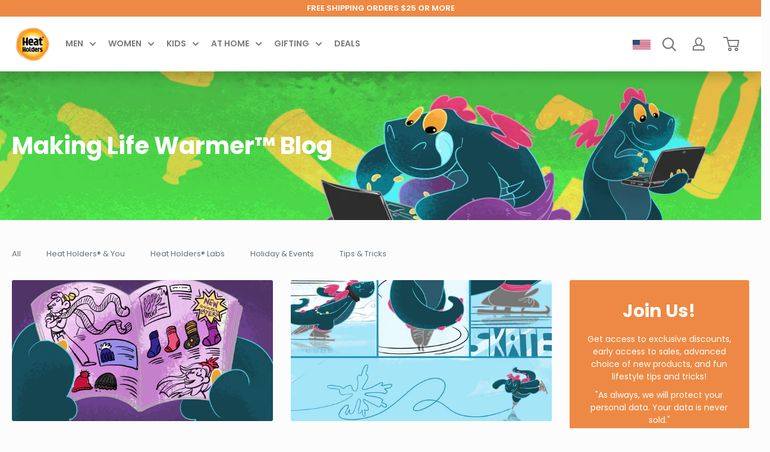

--- FILE ---
content_type: text/css
request_url: https://www.heatholders.com/cdn/shop/t/240/assets/theme.css?v=10987198739964692621763661089
body_size: 42877
content:
@charset "UTF-8";*,:after,:before{box-sizing:border-box!important;-webkit-font-smoothing:antialiased;-moz-osx-font-smoothing:grayscale}html{font-family:sans-serif;-webkit-text-size-adjust:100%;-moz-text-size-adjust:100%;text-size-adjust:100%;-ms-overflow-style:-ms-autohiding-scrollbar;scroll-behavior:smooth;scroll-padding-top:100px}body{margin:0}main{overflow-x:hidden}[hidden]{display:none!important}article,aside,details,figcaption,figure,footer,header,main,nav,section,summary{display:block}audio,canvas,progress,video{display:inline-block;vertical-align:baseline}audio:not([controls]){display:none;height:0}:active{outline:0}a{color:inherit;background-color:transparent;text-decoration:none}a:active,a:hover{outline:0}b,strong{font-weight:700}small{font-size:80%}h1,h2,h3,h4,h5,h6,p{margin-top:0;font-size:inherit;font-weight:inherit}h1:last-child,h2:last-child,h3:last-child,h4:last-child,h5:last-child,h6:last-child,p:last-child{margin-bottom:0}img{max-width:100%;height:auto;border-style:none;vertical-align:top}ol,ul{margin:0;padding:0;list-style-position:inside}pre{overflow:auto}code,kbd,pre,samp{font-family:monospace,monospace;font-size:16px}button,input,optgroup,select,textarea{color:inherit;font:inherit;margin:0}button,input[type=submit]{padding:0;overflow:visible;background:0 0;border:none;border-radius:0;-webkit-appearance:none}button,select{text-transform:none}button,html input[type=button],input[type=reset],input[type=submit]{-webkit-appearance:button;cursor:pointer}button[disabled],html input[disabled]{cursor:default}button::-moz-focus-inner,input::-moz-focus-inner{border:0;padding:0}input{line-height:normal;-moz-appearance:none;border-radius:0}input[type=checkbox],input[type=radio]{box-sizing:border-box;padding:0}input[type=number]::-webkit-inner-spin-button,input[type=number]::-webkit-outer-spin-button{height:auto}input[type=search]{-webkit-appearance:none;box-sizing:content-box}input[type=search]::-webkit-search-cancel-button,input[type=search]::-webkit-search-decoration{-webkit-appearance:none}input::-moz-placeholder,textarea::-moz-placeholder{color:inherit}input:-ms-input-placeholder,textarea:-ms-input-placeholder{color:inherit}input::placeholder,textarea::placeholder{color:inherit}.is-tabbing input[type=radio]:focus+label{outline:1px dotted #212121;outline:5px auto -webkit-focus-ring-color}fieldset{border:1px solid silver;margin:0 2px;padding:6px 10px 12px}legend{border:0;padding:0}textarea{overflow:auto}optgroup{font-weight:700}table{border-collapse:collapse;border-spacing:0}td,th{padding:0}@-webkit-keyframes drift-fadeZoomIn{0%{transform:scale(1.2);opacity:0}to{transform:scale(1);opacity:1}}@keyframes drift-fadeZoomIn{0%{transform:scale(1.2);opacity:0}to{transform:scale(1);opacity:1}}@-webkit-keyframes drift-fadeZoomOut{0%{transform:scale(1);opacity:1}to{transform:scale(.5);opacity:0}}@keyframes drift-fadeZoomOut{0%{transform:scale(1);opacity:1}to{transform:scale(.5);opacity:0}}@-webkit-keyframes drift-loader-rotate{0%{transform:translate(-50%,-50%) rotate(0)}50%{transform:translate(-50%,-50%) rotate(-180deg)}to{transform:translate(-50%,-50%) rotate(-360deg)}}@keyframes drift-loader-rotate{0%{transform:translate(-50%,-50%) rotate(0)}50%{transform:translate(-50%,-50%) rotate(-180deg)}to{transform:translate(-50%,-50%) rotate(-360deg)}}@-webkit-keyframes drift-loader-before{0%{transform:scale(1)}10%{transform:scale(1.2) translate(6px)}25%{transform:scale(1.3) translate(8px)}40%{transform:scale(1.2) translate(6px)}50%{transform:scale(1)}60%{transform:scale(.8) translate(6px)}75%{transform:scale(.7) translate(8px)}90%{transform:scale(.8) translate(6px)}to{transform:scale(1)}}@keyframes drift-loader-before{0%{transform:scale(1)}10%{transform:scale(1.2) translate(6px)}25%{transform:scale(1.3) translate(8px)}40%{transform:scale(1.2) translate(6px)}50%{transform:scale(1)}60%{transform:scale(.8) translate(6px)}75%{transform:scale(.7) translate(8px)}90%{transform:scale(.8) translate(6px)}to{transform:scale(1)}}@-webkit-keyframes drift-loader-after{0%{transform:scale(1)}10%{transform:scale(1.2) translate(-6px)}25%{transform:scale(1.3) translate(-8px)}40%{transform:scale(1.2) translate(-6px)}50%{transform:scale(1)}60%{transform:scale(.8) translate(-6px)}75%{transform:scale(.7) translate(-8px)}90%{transform:scale(.8) translate(-6px)}to{transform:scale(1)}}@keyframes drift-loader-after{0%{transform:scale(1)}10%{transform:scale(1.2) translate(-6px)}25%{transform:scale(1.3) translate(-8px)}40%{transform:scale(1.2) translate(-6px)}50%{transform:scale(1)}60%{transform:scale(.8) translate(-6px)}75%{transform:scale(.7) translate(-8px)}90%{transform:scale(.8) translate(-6px)}to{transform:scale(1)}}.drift-zoom-pane{position:absolute;background:var(--secondary-background);top:0;left:0;height:520px;width:100%;max-width:520px;z-index:2;border:1px solid var(--accent-color);border-radius:3px;box-shadow:0 1px 2px rgba(#000,.2);transform:translateZ(0)}.drift-zoom-pane.drift-opening{-webkit-animation:drift-fadeZoomIn .18s ease-out;animation:drift-fadeZoomIn .18s ease-out}.drift-zoom-pane.drift-closing{-webkit-animation:drift-fadeZoomOut .21s ease-in;animation:drift-fadeZoomOut .21s ease-in}.drift-zoom-pane.drift-inline{position:absolute;width:150px;height:150px;border-radius:50%;box-shadow:0 6px 18px #0000004d}.drift-loading .drift-zoom-pane-loader{display:block;position:absolute;top:50%;left:50%;transform:translate(-50%,-50%);width:66px;height:20px;-webkit-animation:drift-loader-rotate 1.8s infinite linear;animation:drift-loader-rotate 1.8s infinite linear}.drift-zoom-pane-loader:after,.drift-zoom-pane-loader:before{content:"";display:block;width:20px;height:20px;position:absolute;top:50%;margin-top:-10px;border-radius:20px;background:rgba(var(--text-color-rgb),.4)}.drift-zoom-pane-loader:before{left:0;-webkit-animation:drift-loader-before 1.8s infinite linear;animation:drift-loader-before 1.8s infinite linear}.drift-zoom-pane-loader:after{right:0;-webkit-animation:drift-loader-after 1.8s infinite linear;animation:drift-loader-after 1.8s infinite linear;-webkit-animation-delay:-.9s;animation-delay:-.9s}.drift-bounding-box{background-color:rgba(var(--accent-color-rgb),.05);border:1px solid var(--accent-color);border-radius:3px}@media screen and (min-width: 641px){.drift-zoom-pane.drift-inline{width:240px;height:240px}}html{font-family:var(--text-font-family);font-weight:var(--text-font-weight);font-style:var(--text-font-style);font-size:calc(var(--base-text-font-size) - 1px);line-height:1.5;color:var(--text-color);background:var(--background)}@media screen and (min-width: 641px){html{font-size:var(--base-text-font-size)}}.heading{font-family:var(--heading-font-family);font-weight:var(--heading-font-weight);font-style:var(--heading-font-style);color:var(--heading-color)}.h1,.rte h1{margin-bottom:20px;font-size:calc(var(--base-text-font-size) - (var(--default-text-font-size) - 24px));line-height:1.45}.h2,.rte h2{margin-bottom:20px;font-size:calc(var(--base-text-font-size) - (var(--default-text-font-size) - 22px));line-height:1.55}.h3,.rte h3{margin-bottom:14px;font-size:calc(var(--base-text-font-size) - (var(--default-text-font-size) - 20px));line-height:1.6}.h4,.rte h4{font-size:calc(var(--base-text-font-size) - (var(--default-text-font-size) - 16px));line-height:1.75}.h5,.rte h4{font-size:calc(var(--base-text-font-size) - (var(--default-text-font-size) - 14px));line-height:1.85;text-transform:uppercase}.h6,.rte h5{font-size:calc(var(--base-text-font-size) - (var(--default-text-font-size) - 12px));line-height:1.85;text-transform:uppercase}@media screen and (min-width: 641px){.h1,.rte h1{font-size:calc(var(--base-text-font-size) - (var(--default-text-font-size) - 28px));line-height:1.43}.h2,.rte h2{font-size:calc(var(--base-text-font-size) - (var(--default-text-font-size) - 25px));line-height:1.5}.h3,.rte h3{font-size:calc(var(--base-text-font-size) - (var(--default-text-font-size) - 21px));line-height:1.5}.h4,.rte h4{font-size:calc(var(--base-text-font-size) - (var(--default-text-font-size) - 18px));line-height:1.7}.h5,.rte h5{font-size:calc(var(--base-text-font-size) - (var(--default-text-font-size) - 16px));line-height:1.75}.h6,.rte h6{font-size:calc(var(--base-text-font-size) - (var(--default-text-font-size) - 13px));line-height:1.7}}.highlight,.text--strong{color:var(--heading-color);font-weight:var(--text-font-bolder-weight)}.text--pull{margin-top:-.435em}.link{transition:color .2s ease-in-out}.link:focus,.link:hover{color:var(--accent-color)}.link--secondary:focus,.link--secondary:hover{color:var(--heading-color)}.link--strong{font-weight:var(--heading-font-weight)}.link--accented{color:var(--accent-color)}.link--accented:hover,.link--underline{text-decoration:underline}@-webkit-keyframes spinnerRotation{0%{transform:rotate(0)}to{transform:rotate(360deg)}}@keyframes spinnerRotation{0%{transform:rotate(0)}to{transform:rotate(360deg)}}.icon{display:inline-block;height:1em;width:1em;fill:currentColor;vertical-align:middle;background:0 0;pointer-events:none;overflow:visible}.icon--search-loader{-webkit-animation:spinnerRotation .7s infinite linear;animation:spinnerRotation .7s infinite linear}@media (-moz-touch-enabled: 1),(hover: none){.touch-area{position:relative;background:0 0}.touch-area:before{position:absolute;content:"";top:-8px;right:-8px;left:-8px;bottom:-8px;transform:translateZ(0)}}.table-wrapper{overflow:auto;-webkit-overflow-scrolling:touch}.rte table,.table{width:100%;text-align:left;font-size:calc(var(--base-text-font-size) - (var(--default-text-font-size) - 14px))}.table th{font-weight:400}.table td,.table th{padding:16px 20px}.table td:first-child,.table th:first-child{padding-left:20px}.table td:last-child,.table th:last-child{padding-right:20px}.table tbody tr{border-top:1px solid var(--border-color)}.table .table__cell--right{text-align:right}.table .table__cell--center{text-align:center}.table--loose tbody td{padding-top:26px;padding-bottom:26px}.rte table td,.rte table th{padding:3px 6px}.rte tbody tr{border-top:1px solid var(--border-color);border-bottom:1px solid var(--border-color)}@media screen and (max-width: 640px){.card .table{margin-left:20px}.card .table td:first-child,.card .table th:first-child{padding-left:0}}@media screen and (min-width: 641px){.table td,.table th{padding:15px 30px}.table td:first-child,.table th:first-child{padding-left:30px}.table td:last-child,.table th:last-child{padding-right:30px}}@media screen and (min-width: 1000px){.table-wrapper{white-space:normal;overflow:visible}}html{overflow-x:hidden}body:not(.is-tabbing) [tabindex]:focus,body:not(.is-tabbing) button:focus,body:not(.is-tabbing) input:focus,body:not(.is-tabbing) label:focus,body:not(.is-tabbing) select:focus,body:not(.is-tabbing) textarea:focus{outline:0}.is-locked{overflow-y:hidden}.visually-hidden{position:absolute!important;overflow:hidden;clip:rect(0 0 0 0);height:1px;width:1px;margin:-1px;padding:0;border:0}.container{max-width:1480px;margin-left:auto;margin-right:auto;padding:0 var(--mobile-container-gutter)}.container.wide{max-width:100%}.container--medium{max-width:1150px}.container--narrow{max-width:800px}.container--extra-narrow{max-width:630px}.container--giga-narrow{max-width:520px}.anchor{display:block;position:relative;top:-75px;visibility:hidden}@supports (--css: variables){.anchor{top:calc(-1 * var(--header-height))}}.js .no-js{display:none!important}@media screen and (max-width: 640px){.container--flush{padding:0}.container--unflush{padding:0 var(--mobile-container-gutter)}.container:has(main-carousel),.container:has(product-carousel),.container:has(product-recommendations),.container:has(recently-viewed-carousel){padding-inline:0}}.aspect-ratio{position:relative;margin-left:auto;margin-right:auto}.aspect-ratio img,.aspect-ratio svg,.aspect-ratio video{position:absolute;height:100%;width:100%;max-width:100%;max-height:100%;top:0;left:0}.aspect-ratio--square{padding-bottom:100%!important}.aspect-ratio--short{padding-bottom:75%!important}.aspect-ratio--short img,.aspect-ratio--square img,.aspect-ratio--tall img{position:absolute;width:auto;height:auto;left:50%;top:50%;transform:translate(-50%,-50%)}@supports ((-o-object-fit: contain) or (object-fit: contain)){.aspect-ratio--short img,.aspect-ratio--square img,.aspect-ratio--tall img{width:100%;height:100%;-o-object-fit:contain;object-fit:contain}}@-webkit-keyframes lazyLoader{0%,to{transform:translate(-50%)}50%{transform:translate(100%)}}@keyframes lazyLoader{0%,to{transform:translate(-50%)}50%{transform:translate(100%)}}img.lazyload[data-sizes=auto]{width:100%}.image--fade-in{opacity:0;transition:opacity .3s ease-in-out}.image--fade-in,.no-js [data-bg],.no-js [data-bgset]{opacity:1}.lazyload__loader{position:absolute;display:block;height:2px;width:40px;left:0;bottom:0;right:0;top:0;opacity:0;visibility:hidden;margin:auto;pointer-events:none;background-color:var(--border-color);z-index:-1;transition:all .2s ease-in-out;overflow:hidden}.lazyload__loader:after{position:absolute;content:"";bottom:0;right:0;top:0;height:100%;width:200%;background-color:var(--text-color)}.lazyloading~.lazyload__loader{opacity:1;visibility:visible;z-index:1}.lazyloading~.lazyload__loader:after{-webkit-animation:lazyLoader 3s infinite;animation:lazyLoader 3s infinite;-webkit-animation-timing-function:cubic-bezier(.43,.43,.25,.99);animation-timing-function:cubic-bezier(.43,.43,.25,.99)}.placeholder-background{position:absolute;top:0;left:0;width:100%;height:100%}.placeholder-svg{display:block;fill:var(--text-color);background-color:rgba(var(--text-color-rgb),.1);width:100%;height:100%;max-width:100%;max-height:100%}.placeholder-svg--inverted{fill:var(--background);background-color:var(--text-color);fill-opacity:.5}.grid{display:flex;flex-wrap:wrap;list-style:none;padding:0;margin:0 0 -18px -18px;font-size:0}.grid__cell{box-sizing:border-box;display:inline-block;width:100%;padding:0 0 18px 18px;margin:0;vertical-align:top;font-size:1rem}.grid__cell--top{align-self:flex-start}.grid__cell--middle{align-self:center}.grid__cell--bottom{align-self:flex-end}@media screen and (min-width: 641px){.grid{margin:0 0 -30px -30px}.grid__cell{padding:0 0 30px 30px}}.\31\/1{width:100%}.\31\/2{width:50%}.\31\/3{width:33.333333%}.\31\/4{width:25%}.\31\/5{width:20%}.\31\/6{width:16.666667%}@media screen and (max-width: 640px){.hidden-phone{display:none!important}.\31\/1--phone{width:100%}.\31\/2--phone{width:50%}.\31\/3--phone{width:33.333333%}.\31\/4--phone{width:25%}.\31\/5--phone{width:20%}.\31\/6--phone{width:16.666667%}}@media screen and (min-width: 641px) and (max-width: 999px){.hidden-tablet{display:none!important}.\31\/1--tablet{width:100%}.\31\/2--tablet{width:50%}.\31\/3--tablet{width:33.333333%}.\31\/4--tablet{width:25%}.\31\/5--tablet{width:20%}.\31\/6--tablet{width:16.666667%}}@media screen and (min-width: 641px){.hidden-tablet-and-up{display:none!important}.\31\/1--tablet-and-up{width:100%}.\31\/2--tablet-and-up{width:50%}.\31\/3--tablet-and-up{width:33.333333%}.\31\/4--tablet-and-up{width:25%}.\31\/5--tablet-and-up{width:20%}.\31\/6--tablet-and-up{width:16.666667%}}@media screen and (max-width: 999px){.hidden-pocket{display:none!important}.\31\/1--pocket{width:100%}.\31\/2--pocket{width:50%}.\31\/3--pocket{width:33.333333%}.\31\/4--pocket{width:25%}.\31\/5--pocket{width:20%}.\31\/6--pocket{width:16.666667%}}@media screen and (min-width: 1000px) and (max-width: 1279px){.hidden-lap{display:none!important}.\31\/1--lap{width:100%}.\39\/12--lap{width:75%}.\32\/3--lap{width:66.666666%}.\31\/2--lap{width:50%}.\31\/3--lap{width:33.333333%}.\31\/4--lap{width:25%}.\31\/5--lap{width:20%}.\31\/6--lap{width:16.666667%}}@media screen and (min-width: 1025px){.hidden-small-lap-and-up{display:none!important}}@media screen and (min-width: 1000px){.hidden-lap-and-up{display:none!important}.\31\/1--lap-and-up{width:100%}.\39\/12--lap-and-up{width:75%}.\32\/3--lap-and-up{width:66.666666%}.\31\/2--lap-and-up{width:50%}.\31\/3--lap-and-up{width:33.333333%}.\31\/4--lap-and-up{width:25%}.\31\/5--lap-and-up{width:20%}.\31\/6--lap-and-up{width:16.666667%}}@media screen and (min-width: 1280px){.hidden-desk{display:none!important}.\31\/1--desk{width:100%}.\39\/12--desk{width:75%}.\32\/3--desk{width:66.666666%}.\31\/2--desk{width:50%}.\31\/3--desk{width:33.333333%}.\31\/4--desk{width:25%}.\31\/5--desk{width:20%}.\31\/6--desk{width:16.666667%}}@media screen and (min-width: 1440px){.hidden-wide{display:none!important}.\31\/1--wide{width:100%}.\39\/12--wide{width:75%}.\32\/3--wide{width:66.666666%}.\31\/2--wide{width:50%}.\31\/3--wide{width:33.333333%}.\31\/4--wide{width:25%}.\31\/5--wide{width:20%}.\31\/6--wide{width:16.666667%}}.block-list{display:flex;flex-flow:column nowrap;margin:0 -7px -20px}.block-list--no-flush.block-list--no-flush{margin-bottom:0}.block-list__item{display:flex}@media screen and (-ms-high-contrast: active),(-ms-high-contrast: none){.block-list__item{display:block}}.block-list__item>:first-child{margin:0 7px 20px;flex:1 0 0%}@media screen and (max-width: 999px){.scroller .block-list{white-space:nowrap;flex-flow:row nowrap}.scroller .block-list:before{content:"";flex:0 0 var(--mobile-container-gutter)}.scroller .block-list:after{content:"";flex:0 0 calc(var(--mobile-container-gutter) - 7px)}.scroller .block-list__item{flex:0 0 auto;white-space:normal;scroll-snap-align:center}}@media screen and (max-width: 640px){.scroller .block-list__item{width:81%;align-items:center}.block-list__item>:first-child{margin-bottom:5px;align-items:center}}@media screen and (min-width: 641px) and (max-width: 999px){.scroller .block-list__item{width:56%}.scroller .block-list:before{flex:0 0 var(--desktop-container-gutter)}.scroller .block-list:after{flex:0 0 calc(var(--desktop-container-gutter) - 15px)}}@media screen and (min-width: 641px){.block-list{flex-direction:row;flex-wrap:wrap;margin:0 -15px -30px}.block-list__item>:first-child{margin:0 15px 30px}}@media screen and (min-width: 1000px){.block-list{white-space:normal}.block-list:after,.block-list:before{display:none}.block-list__item--grow{flex-grow:1}}.block-list--loose{margin-bottom:-45px}.block-list--loose .block-list__item>:first-child{margin-bottom:45px}@media screen and (min-width: 641px){.block-list--loose{margin-bottom:-60px}.block-list--loose .block-list__item>:first-child{margin-bottom:60px}}.article-item__image-container{display:block;margin-bottom:15px;border-radius:3px;overflow:hidden}.article-item__image-container--placeholder{height:200px}.article-item__image{-o-object-fit:cover;object-fit:cover;-o-object-position:center;object-position:center;font-family:"object-fit: cover; object-position: center";transform:scale(1.01);transition:opacity .2s ease-in-out,transform .95s cubic-bezier(.25,.46,.45,.94)}@media (-moz-touch-enabled: 0),(hover: hover){.features--animate-zoom .article-item:hover .article-item__image{transform:scale(1.07)}.article-item:hover .article-item__title{color:var(--accent-color)}}.article-item__meta{font-size:calc(var(--base-text-font-size) - (var(--default-text-font-size) - 12px))}.article-item__meta-item:not(:last-child):after{display:inline-block;content:"";width:5px;height:5px;margin:-1px 10px 0;border-radius:100%;background:rgba(var(--text-color-rgb),.4);vertical-align:middle}.article-item__title{margin-bottom:4px}.article-item__excerpt{margin-top:12px}@media screen and (max-width: 999px){.article-item:not(:last-child){padding-bottom:20px}.scroller .article-item:not(:last-child){padding-bottom:0}}@media screen and (min-width: 641px){.article-item__meta{font-size:calc(var(--base-text-font-size) - (var(--default-text-font-size) - 13px))}}@media screen and (min-width: 1000px){.blog-container--without-sidebar .article-item--featured .aspect-ratio{padding-bottom:40%!important}}@media screen and (min-width: 1280px){.article-item__meta-item+.article-item__meta-item:before{margin:0 14px}}.article__image-wrapper{position:relative;width:calc(100% + (var(--mobile-container-gutter) * 2));left:calc(-1 * var(--mobile-container-gutter));margin-top:4px;z-index:1}.article__toolbar,.article__toolbar-item{display:flex;align-items:center}.article__toolbar{justify-content:space-between}.article__toolbar-item .icon--bi-comment{width:24px;height:23px;margin-right:15px}.article__share-label{margin-right:20px}.article__comments-count{color:var(--heading-color)}.article__inner{max-width:680px;margin:40px auto 100px}.article__content{margin-bottom:2.8em}.article__aside{margin-bottom:50px}.article__aside-item{display:flex;align-items:center}.article__aside-item+.article__aside-item{margin-top:20px}.article__navigation{display:flex;justify-content:space-between;align-items:center;padding:41px 0;border-top:1px solid var(--border-color);border-bottom:1px solid var(--border-color);font-size:calc(var(--base-text-font-size) - (var(--default-text-font-size) - 14px))}.article__navigation svg{width:8px;height:12px;vertical-align:-1px}.article__navigation--align-right{justify-content:flex-end}.article__navigation-item--prev svg{margin-right:12px}.article__navigation-item--next svg{margin-left:12px}.article__comment-list{margin-top:50px}.article__comment-list-heading{margin-bottom:30px}.article-comment{display:flex;align-items:flex-start;margin-bottom:32px}.article-comment:first-child{margin-top:30px}.article-comment:last-child{margin-bottom:0}.article-comment__gravatar{border-radius:100%;max-width:50px;margin:5px 22px 0 0}.article-comment__author{margin-bottom:0;font-size:calc(var(--base-text-font-size) - (var(--default-text-font-size) - 14px))}.article-comment__date{display:block;margin-bottom:12px;font-style:italic;font-size:calc(var(--base-text-font-size) - (var(--default-text-font-size) - 14px))}.article__comment-form{margin-top:50px}.article__comment-list+.article__comment-form{margin-top:70px}.article__comment-form-title{margin-bottom:12px}.article__moderated-note{font-style:italic}.article__comment-form-wrapper{margin-top:32px}@media screen and (min-width: 641px){.article__image-wrapper{position:relative;width:100%;left:0;border-radius:3px 3px 0 0;margin:0 0 -1px;overflow:hidden}.article__image-wrapper+.card{border-top-left-radius:0;border-top-right-radius:0}.article__inner{margin-top:60px}.article__content{font-size:calc(var(--base-text-font-size) - (var(--default-text-font-size) - 16px))}.article-comment{margin-bottom:42px}.article-comment__author{margin-bottom:2px;font-size:calc(var(--base-text-font-size) - (var(--default-text-font-size) - 16px))}.article-comment__date{margin-bottom:12px}}.shopify-section__article{max-width:1480px;margin:0 auto}.blog-sidebar__item{margin-bottom:45px}.blog-sidebar__item--newsletter,.blog-sidebar__item--products{margin-bottom:50px}.blog-sidebar__item:first-child:not(.blog-sidebar__item--newsletter){margin-top:-.435em}.blog-sidebar__block-title{margin-bottom:20px}.blog-container{display:grid;grid-template-columns:1fr;gap:30px}.blog-products__wrapper{grid-row:2}.blog-products__wrapper .product-item{background-color:transparent}.blog-products__group{display:flex}@media screen and (min-width: 1000px){.blog-container{grid-template-columns:3fr 1fr;gap:30px;grid-template-rows:max-content 1fr}.blog-container>:first-child{grid-row:span 2}.blog-products__wrapper{grid-row:2;grid-column:2;align-self:start;padding:0 30px}.blog-products__group{flex-direction:column}.shopify-section__article,.shopify-section__blog-posts{width:100%}}.blog-sidebar__item--newsletter{padding:30px 20px;border-radius:3px;text-align:center}.blog-sidebar__item--newsletter .heading{color:inherit}@media screen and (max-width: 640px){.blog-sidebar__item--newsletter{border-radius:0;margin-left:calc(-1 * var(--mobile-container-gutter));margin-right:calc(-1 * var(--mobile-container-gutter))}}.blog-sidebar__post-list{list-style:none}.blog-sidebar__post-item{display:flex;align-items:flex-start;font-size:calc(var(--base-text-font-size) - (var(--default-text-font-size) - 14px))}.features--animate-zoom .blog-sidebar__post-item:hover .blog-sidebar__post-image{transform:scale(1.1)}.blog-sidebar__post-item:hover .blog-sidebar__post-title{color:var(--accent-color)}.blog-sidebar__post-item+.blog-sidebar__post-item{margin-top:30px}.blog-sidebar__post-image-wrapper{position:relative;display:block;flex-shrink:0;width:100px;margin-right:20px}.blog-sidebar__post-image,.blog-sidebar__post-placeholder{min-height:80px;transition:transform .65s cubic-bezier(.25,.46,.45,.94)}.blog-sidebar__post-image-overflow{overflow:hidden;border-radius:3px}.blog-sidebar__post-title{position:relative;display:block;display:-webkit-box;margin-top:2px;line-height:1.55;overflow:hidden;text-overflow:ellipsis;-webkit-line-clamp:2;-webkit-box-orient:vertical}.blog-sidebar__post-meta{margin-top:4px;font-size:calc(var(--base-text-font-size) - (var(--default-text-font-size) - 13px))}.blog-sidebar__post-meta-item:not(:last-child):after{display:inline-block;content:"";width:5px;height:5px;margin:0 10px;border-radius:100%;background:rgba(var(--text-color-rgb),.4);vertical-align:middle}.blog-sidebar__post-list--ranked{counter-reset:post-ranking 0}.blog-sidebar__post-list--ranked .blog-sidebar__post-image-wrapper:before{position:absolute;content:counter(post-ranking);top:calc(50% - 16px);left:-16px;border:2px solid var(--background);height:32px;width:32px;line-height:28px;text-align:center;border-radius:100%;background:var(--accent-color);color:var(--secondary-background);font-weight:var(--text-font-bolder-weight);font-size:calc(var(--base-text-font-size) - (var(--default-text-font-size) - 14px));counter-increment:post-ranking;z-index:1}.blog-sidebar__item--products .product-item{width:100%}.blog-sidebar__item--products .product-item__image-wrapper{width:75px!important}.blog-sidebar__item--products .product-item__price-list>.price{font-size:calc(var(--base-text-font-size) - (var(--default-text-font-size) - 16px))}@media screen and (max-width: 640px){.blog-sidebar__item--products .product-list--horizontal{border:1px solid var(--border-color);border-radius:3px}}.blog-sidebar__linklist{list-style:none;font-size:calc(var(--base-text-font-size) - (var(--default-text-font-size) - 14px))}.blog-sidebar__link-item{padding:14px 0;border-bottom:1px solid var(--form-border-color);line-height:1.5}.blog-sidebar__link-item:first-child{padding-top:5px}.blog-sidebar__link-item:last-child{border-bottom:none;padding-bottom:0}.blog-sidebar__link-item>a{display:block}.button,.klaviyo-bis-trigger{position:relative;display:inline-block;padding:15px 25px;line-height:38px;border-radius:10px;text-align:center;font-weight:var(--text-font-bolder-weight);font-size:var(--primary-button-font-size);cursor:pointer;transition:background .25s ease-in-out,color .25s ease-in-out,box-shadow .25s ease-in-out}.button[disabled]{cursor:not-allowed}.button--extra-small{padding:0 15px;font-size:calc(var(--base-text-font-size) - (var(--default-text-font-size) - 14px));line-height:34px}.button--small{font-size:calc(var(--base-text-font-size) - (var(--default-text-font-size) - 14px));line-height:20px;padding:10px 20px;border-radius:15px}.button--large{font-size:calc(var(--base-text-font-size) - (var(--default-text-font-size) - 16px));line-height:55px}.button--extra-large{font-size:calc(var(--base-text-font-size) - (var(--default-text-font-size) - 18px));line-height:60px}.button--primary,.klaviyo-bis-trigger{background:var(--primary-button-background);color:var(--primary-button-text-color)}.button--primary:hover,.klaviyo-bis-trigger{background:rgba(var(--primary-button-background-rgb),.8)}.klaviyo-bis-trigger{background:var(--primary-button-text-color);color:var(--primary-button-background)}.klaviyo-bis-trigger:hover{background:var(--primary-button-text-color)!important;color:var(--primary-button-background)!important}.button--secondary{background:var(--secondary-button-background);color:var(--secondary-button-text-color)}.button--secondary:hover{background:rgba(var(--secondary-button-background-rgb),.8)}.button--ternary{color:var(--accent-color);box-shadow:0 0 0 1px var(--border-color) inset}.button--ternary:hover{background:rgba(var(--border-color-rgb),.5);color:var(--text-color)}.button--transparent{color:var(--text-color);box-shadow:0 0 0 1px var(--border-color) inset}.button--transparent:hover{background:var(--primary-button-background);color:var(--primary-button-text-color);box-shadow:0 0 0 1px var(--primary-button-background) inset}.button--disabled{background:var(--product-sold-out-color);box-shadow:0 0 0 1px var(--product-sold-out-color) inset;color:var(--secondary-background)}.button--full{width:100%}.button--min-width{min-width:200px}.button--floating{transition:box-shadow .2s ease-in-out}.button--floating:hover{box-shadow:0 2px 2px 2px #0000000f}.button-wrapper{text-align:center}.button-stack{display:flex;flex-direction:column}.button-stack>.button+.button{margin-top:10px}.button-group{display:flex;flex-direction:row;flex-wrap:wrap;margin:-5px}.button-group>*{margin:5px}.button-group--fit>*{flex:1 0 0;padding-left:15px;padding-right:15px}.button-group--loose{margin:-10px}.button-group--loose>*{margin:10px}.card{position:relative;margin-bottom:18px;background:var(--secondary-background);border-top:1px solid var(--border-color);border-bottom:1px solid var(--border-color)}.card__header{position:relative;padding:20px 20px 0}.card__header--flex{display:flex;align-items:center;justify-content:space-between}.card__title{margin-bottom:0}.card__subtitle{margin-bottom:14px;font-size:calc(var(--base-text-font-size) - (var(--default-text-font-size) - 12px))}.card__subtitle:first-child{margin-top:-.435em}.card__title--small{margin-bottom:10px;margin-top:-2px;font-size:calc(var(--base-text-font-size) - (var(--default-text-font-size) - 20px))}.card__collapsible-button,.card__section{position:relative;padding:20px}.card__collapsible-button{display:flex;align-items:center;justify-content:space-between;text-align:left;width:100%;cursor:pointer}.card__collapsible-button .plus-button{margin-left:10px;color:var(--heading-color)}.card__section+.card__section:before{position:absolute;display:block;content:"";width:calc(100% - var(--mobile-container-gutter));top:0;right:0;height:1px;background:var(--border-color)}.card__section--no-padding{padding:0!important}.card__collapsible{height:0;overflow:hidden;transition:.3s ease-in-out}.card__collapsible-content{padding:0 20px 20px}.card__separator{width:calc(100% + var(--mobile-container-gutter));margin:20px 0;border:none;border-top:1px solid var(--border-color)}.card__navigation{display:flex;justify-content:space-between;margin-bottom:12px;margin-top:-3px;font-size:calc(var(--base-text-font-size) - (var(--default-text-font-size) - 14px))}.card__navigation-breadcrumb svg{margin-right:12px;width:8px;height:12px;vertical-align:-1px}.card__linklist{list-style:none}.card__linklist-item{display:block;padding:2px 0;text-align:left}@media screen and (max-width: 640px){.card{border-radius:0}.card__section--flex .button{margin-top:20px;width:100%}}@media screen and (max-width: 999px){.card--collapsed{margin-top:0!important;border-top:none!important;box-shadow:0 -1px var(--secondary-background)}.card--collapsed .card__header,.card--collapsed .card__section{padding-top:0}}@media screen and (min-width: 641px) and (max-width: 999px){.card--collapsed{margin-top:-30px!important;border-radius:0 0 3px 3px}}@media screen and (min-width: 641px){.card{margin-bottom:30px;border-radius:3px;border:1px solid var(--border-color)}.card__header{padding:30px 30px 0}.card__collapsible-button,.card__section{padding:30px}.card__section+.card__section:before{width:100%}.card__section--flex{display:flex;align-items:center;justify-content:space-between}.card__subtitle{font-size:calc(var(--base-text-font-size) - (var(--default-text-font-size) - 13px))}.card__collapsible-content{padding:0 10px 30px}.card__separator{width:100%;margin:24px 0}.card__header--tight{padding-top:20px}.card__section--tight{padding:20px 25px}.card__section--tight .card__separator{margin:20px 0}.card__navigation{margin-bottom:15px}}@media screen and (min-width: 1000px){.card--sticky{position:-webkit-sticky;position:sticky;top:0;margin-bottom:0}@supports (--css: variables){.card--sticky{top:calc((var(--header-height) + 30px) * 0);top:calc((var(--header-height) + 30px) * var(--header-is-sticky, 0))}}}.card__section .rte .button:last-child{margin-bottom:15px}.mini-cart{position:absolute;width:100vw;height:100vh;left:0;top:100%;max-height:0;background:var(--secondary-background);color:var(--text-color);z-index:1;visibility:hidden;opacity:0;transform:scale(.9);transition:opacity .25s ease-in-out,transform .25s ease-in-out,visibility .25s ease-in-out,max-height 0s linear .25s;will-change:transform}.mini-cart[aria-hidden=false]{visibility:visible;opacity:1;transform:scale(1);transition:opacity .4s cubic-bezier(0,1,.4,1),transform .4s cubic-bezier(.18,1.25,.4,1),visibility .4s linear}.mini-cart .icon--nav-triangle-borderless{position:absolute;width:18px;height:8px;right:6px;bottom:100%;z-index:2;filter:drop-shadow(0 -2px 2px rgba(0,0,0,.12))}.mini-cart__alert-wrapper{padding-top:20px}.mini-cart .alert{margin-bottom:0;flex-shrink:0;font-size:calc(var(--base-text-font-size) - (var(--default-text-font-size) - 14px))}.mini-cart__content:not(.mini-cart__content--empty)>*{padding-left:20px;padding-right:20px}.mini-cart__content--empty{padding:20px 25px 25px}.mini-cart__empty-state{padding:70px 0 60px;text-align:center}.mini-cart__empty-state svg{margin-bottom:10px}.mini-cart__line-item-list{overflow:auto;-webkit-overflow-scrolling:touch;-ms-scroll-chaining:none;overscroll-behavior:none}.mini-cart__line-item{display:flex;align-items:flex-start;padding:20px 0}.mini-cart__line-item+.mini-cart__line-item{border-top:1px solid var(--border-color)}.mini-cart__image-wrapper{min-width:80px;width:80px;margin-right:20px}.mini-cart__product-info{margin-bottom:12px}.mini-cart__plan-allocation,.mini-cart__product-vendor,.mini-cart__property-list{display:block;margin-bottom:7px;line-height:1.55;font-size:calc(var(--base-text-font-size) - (var(--default-text-font-size) - 12px))}.mini-cart__product-vendor{text-transform:uppercase}.mini-cart__product-title{display:block;margin-bottom:4px;font-size:calc(var(--base-text-font-size) - (var(--default-text-font-size) - 14px));line-height:1.5}.mini-cart__property-list{list-style:none;line-height:1.5;margin:6px 0}.mini-cart__price-list>.price{font-size:calc(var(--base-text-font-size) - (var(--default-text-font-size) - 13px));font-weight:var(--text-font-bolder-weight)}.mini-cart__price-info{margin-top:-2px;font-size:calc(var(--base-text-font-size) - (var(--default-text-font-size) - 13px))}.mini-cart__discount-list{list-style:none;margin-top:2px}.mini-cart__discount{display:inline-block;font-weight:var(--text-font-bolder-weight);font-size:calc(var(--base-text-font-size) - (var(--default-text-font-size) - 13px));background:rgba(var(--product-on-sale-accent-rgb),.08);color:var(--product-on-sale-accent);border-radius:2px;padding:0 11px}.mini-cart__discount svg{margin-right:6px;vertical-align:text-bottom}.mini-cart__discount+.mini-cart__discount{margin-top:5px}.mini-cart__quantity-remove{display:inline-block;margin-left:10px;font-size:calc(var(--base-text-font-size) - (var(--default-text-font-size) - 13px));line-height:1}.mini-cart__recap{padding:15px 20px 20px;border-top:1px solid var(--border-color)}.mini-cart__recap-price-line{display:flex;align-items:center;justify-content:space-between;color:var(--heading-color);font-weight:var(--text-font-bolder-weight)}.mini-cart__recap-price-line--highlight{color:var(--product-on-sale-accent)}.mini-cart__recap-price-line+.mini-cart__recap-price-line{margin-top:4px}.mini-cart__amount-saved{color:var(--product-on-sale-accent);font-weight:var(--text-font-bolder-weight)}.mini-cart__button-container{margin-top:16px}@media screen and (max-width: 640px){.mini-cart .icon--nav-triangle-borderless{right:24px}.mini-cart__content{display:flex;flex-direction:column}.mini-cart__content--empty,.mini-cart__inner{display:flex;flex-direction:column;justify-content:space-between;height:100%}@supports (padding: max(0px)){.mini-cart__content--empty,.mini-cart__recap{padding-bottom:max(25px,env(safe-area-inset-bottom,0) + 25px)}}}@media screen and (min-width: 641px){.mini-cart{left:auto;right:0;top:calc(100% + 14px);max-height:none;width:470px;height:auto;border-radius:3px;box-shadow:0 1px 5px 2px #0000001a}.mini-cart__content>*{padding-left:25px;padding-right:25px}.mini-cart__content--empty{padding-bottom:25px}.mini-cart__line-item-list{max-height:300px}.mini-cart__item-wrapper{display:flex;flex-grow:1;align-items:flex-start;justify-content:space-between}.mini-cart__quantity-remove{display:block;width:-webkit-max-content;width:-moz-max-content;width:max-content;margin:10px auto 0}.mini-cart__product-info{margin:0 20px 0 0}.mini-cart__recap{padding:15px 25px 25px}}@media screen and (min-height: 700px) and (min-width: 641px){.mini-cart__line-item-list{max-height:330px}}@media screen and (min-width: 1280px){.mini-cart .icon--nav-triangle-borderless{right:58px}}.cart-recap__secure-payment-list{max-width:300px;margin:-4px auto!important}@media screen and (max-width: 999px){.cart-wrapper{min-height:0!important}}@media screen and (min-width: 1000px){.cart-wrapper{max-width:1480px;margin-left:auto;margin-right:auto}.cart-wrapper__inner{position:relative}.cart-wrapper__inner-inner{width:calc(100% - 380px)}.cart-recap{position:absolute;right:var(--desktop-container-gutter);top:0;width:350px;height:100%}.cart-recap__scroller{position:-webkit-sticky;position:sticky;top:0}@supports (--css: variables){.cart-recap__scroller{top:calc(var(--header-height) + 30px)}}}@media screen and (min-width: 1280px){.cart-wrapper__inner-inner{width:calc(100% - 430px)}.cart-recap{width:400px}}.gift-wrap{padding:20px 10px 20px 20px;font-size:calc(var(--base-text-font-size) - (var(--default-text-font-size) - 14px))}.gift-wrap__left{display:flex;align-items:center;margin-bottom:18px}.gift-wrap__icon svg{display:block;margin-top:-4px;margin-right:25px;width:24px;height:24px}.gift-wrap__text>span:first-child{margin-right:10px}@media screen and (min-width: 641px){.gift-wrap{display:flex;align-items:center;justify-content:space-between;padding:10px 10px 10px 30px}.gift-wrap__left{margin-bottom:0}}.estimate-shipping{font-size:calc(var(--base-text-font-size) - (var(--default-text-font-size) - 14px))}.estimate-shipping__toggle{display:flex;align-items:center;padding:20px;width:100%;color:var(--heading-color);font-weight:var(--text-font-bolder-weight)}.estimate-shipping__icon svg{display:block;margin-right:25px;width:24px;height:24px}.estimate-shipping__arrow{margin-left:auto}.estimate-shipping__arrow svg{width:12px;height:8px;transition:transform .2s ease-in-out}.estimate-shipping__toggle[aria-expanded=true] .estimate-shipping__arrow svg{transform:rotate(180deg)}.estimate-shipping__collapsible .shipping-estimator{padding:0 20px 20px}@media screen and (min-width: 641px){.estimate-shipping__toggle{padding:20px 30px}.estimate-shipping__collapsible .shipping-estimator{padding-right:30px;padding-left:30px}}.cart-recap__price-line{display:flex;justify-content:space-between;margin-bottom:4px;font-size:calc(var(--base-text-font-size) - (var(--default-text-font-size) - 15px));font-weight:var(--text-font-bolder-weight);color:var(--heading-color)}.cart-recap__price-line+.cart-recap__price-line{margin-top:4px}.cart-recap__price-line--highlight{color:var(--product-on-sale-accent)}.cart-recap__amount-saved{color:var(--product-on-sale-accent);font-weight:var(--text-font-bolder-weight);font-size:calc(var(--base-text-font-size) - (var(--default-text-font-size) - 15px))}.cart-recap__note{margin-top:14px;border-top:1px solid var(--border-color);border-bottom:1px solid var(--border-color)}.cart-recap__note-inner{padding-bottom:20px}.cart-recap__note-button{display:flex;justify-content:space-between;align-items:center;padding:10px 0;width:100%}.cart-recap__note-button svg{width:12px;height:8px;transition:transform .2s ease-in-out}.cart-recap__note-button[aria-expanded=true] svg{transform:rotate(180deg)}.cart-recap__note-edit{margin-right:14px;color:var(--accent-color);opacity:0;transition:opacity .2s ease-in-out}.cart-recap__note-edit.is-visible{opacity:1}.cart-recap__notices{margin:15px 0 25px;font-size:18px}.cart-recap__secure-payment-title{margin-bottom:10px;text-align:center;font-weight:var(--text-font-bolder-weight)}.cart-recap__secure-payment-title svg{margin-right:8px;vertical-align:text-top}@media screen and (max-width: 767px){.cart-recap__notices{font-size:16px}}@media screen and (min-width: 641px){.cart-recap__price-line{font-size:calc(var(--base-text-font-size) - (var(--default-text-font-size) - 18px))}.cart-recap__amount-saved{font-size:calc(var(--base-text-font-size) - (var(--default-text-font-size) - 16px))}.cart-recap__note{margin-top:20px}}.collection__image-wrapper{position:relative;height:180px;margin-bottom:-1px;z-index:1;overflow:hidden}.collection__image-wrapper--small{height:140px}.collection__image-wrapper--large{height:230px}.collection__image-wrapper--preserve-ratio{height:auto!important}.collection__image-wrapper+.card{border-top-left-radius:0;border-top-right-radius:0}.collection__image{height:100%;background-size:cover;background-position:center}.collection__title{margin-bottom:5px}.collection__meta{margin-bottom:12px}.collection__description{margin-top:20px}.collection__brand-logo-wrapper{margin-right:20px;padding:10px;width:70px;height:70px;border:1px solid var(--border-color);border-radius:3px}.collection__brand-logo-image{height:100%;width:100%;background-size:contain;background-repeat:no-repeat;background-position:center}.collection__products-count{margin-bottom:18px;font-size:calc(var(--base-text-font-size) - (var(--default-text-font-size) - 13px))}.collection__toolbar{position:relative;display:flex;justify-content:space-between;align-items:center;margin-top:22px;padding:0 var(--mobile-container-gutter);box-shadow:0 1px var(--border-color),0 -1px var(--border-color);background:var(--secondary-background);z-index:3}.collection__toolbar.collection__description.expandable-content{z-index:1}.collection__toolbar-item{display:flex;align-items:center;height:48px}.collection__toolbar-item--filter svg{margin-right:12px;width:19px;height:20px}.collection__layout-label{margin-right:20px}.collection__layout-button{opacity:.7;transition:all .2s ease-in-out}.collection__layout-button:last-child{margin-left:15px}.collection__layout-button:hover{opacity:1}.collection__layout-button.is-selected{opacity:1;color:var(--heading-color)}.collection__layout-button svg{display:block;width:18px;height:18px}.collection__header .expandable-content--expandable{margin-bottom:-22px}.collection__header--brand .collection__meta{display:flex;align-items:center}.collection__header--brand .collection__description{margin-top:0}@media screen and (max-width: 999px){.collection__toolbar{position:-webkit-sticky;position:sticky;top:calc(var(--header-height) * 0);top:calc(var(--header-height) * var(--header-is-sticky, 0))}}@media screen and (min-width: 641px){.collection__image-wrapper{height:230px;border-radius:3px 3px 0 0}.collection__image-wrapper--small{height:200px}.collection__image-wrapper--large{height:310px}.collection__brand-logo-wrapper{width:90px;height:90px;margin-right:30px}.collection__products-count{font-size:calc(var(--base-text-font-size) - (var(--default-text-font-size) - 14px))}.collection__toolbar{padding:0 30px;font-size:calc(var(--base-text-font-size) - (var(--default-text-font-size) - 14px))}.collection__toolbar--bordered{margin-top:30px;box-shadow:0 1px var(--border-color),0 -1px var(--border-color)}.card__header--tight+.collection__toolbar--bordered{margin-top:25px}.collection__toolbar-item{height:58px}.collection__toolbar-item .value-picker-button{margin-left:4px}}@media screen and (max-width: 640px){.collection__toolbar-item--count+.collection__toolbar-item--layout{margin-left:auto}}@media screen and (min-width: 1000px){.collection__toolbar:not(.collection__toolbar--bordered){margin-top:-12px;box-shadow:0 1px var(--border-color)}.collection__brand-logo-wrapper{width:110px;height:110px;flex:none}.collection__header--brand{display:flex;align-items:flex-start}.collection__header--brand .collection__meta{display:block}}@media screen and (min-width: 1280px){.collection__title{margin-bottom:12px}.collection__description{margin-top:10px}.collection__showing-count{margin-right:45px}.collection__toolbar-item--sort{margin-left:auto}.collection__header--brand .collection__meta{margin-bottom:0}}@media screen and (min-width: 1440px){.collection__showing-count{margin-right:80px}}.collection__filter-group-list--ordered{display:flex;flex-direction:column}.collection__filter-group{padding:13px 20px 14px;border-bottom:1px solid var(--border-color)}.collection__filter-group-name{display:flex;width:100%;justify-content:space-between;align-items:center;text-align:left;font-weight:700;text-transform:uppercase;color:var(--text-color)}.collection__filter-group-name svg{width:12px;height:8px;margin-left:10px;transition:transform .25s ease-in-out}.collection__filter-group-name[aria-expanded=true] svg{transform:rotate(180deg)}.collection__filter-collapsible{height:0;overflow:hidden;visibility:hidden;transition:.2s ease-in-out}.collection__filter-collapsible[aria-hidden=false]{visibility:visible}.collection__filter-item-active{display:block;margin-top:-5px;color:var(--accent-color);font-size:calc(var(--base-text-font-size) - (var(--default-text-font-size) - 12px))}.collection__filter-linklist{list-style:none;padding:4px 0 8px}.collection__filter-link{display:block;width:100%;padding:3px 0 4px;text-align:left}.collection__filter-link svg{width:12px;height:8px;margin-left:8px;transition:transform .25s ease-in-out}.collection__filter-link[aria-expanded=true] svg{transform:rotate(180deg)}.collection__filter-link.is-active{font-weight:var(--text-font-bolder-weight);color:var(--accent-color)}.collection__filter-linklist .collection__filter-linklist{padding:0 0 0 10px;font-size:calc(var(--base-text-font-size) - (var(--default-text-font-size) - 14px))}.collection__filter-color-list{padding:7px 0 5px 6px}.collection__filter-checkbox-list{list-style:none}.collection__filter-collapsible .collection__filter-checkbox-list{padding:8px 0 7px 10px}.collection__filter-checkbox{display:flex;align-items:center;padding:2px 0 3px}.collection__filter-checkbox .checkbox{margin-right:0}.collection__filter-checkbox label{padding-left:14px;line-height:1.5}.collection__filter-icon--active{position:relative}.collection__filter-icon--active:after{content:"";position:absolute;top:3px;left:13px;width:8px;height:8px;border-radius:100%;background:var(--accent-color)}.collection__active-filters{margin:-5px 0 16px}.collection__active-filters:empty{display:none}.collection__active-filter-item{display:flex;width:100%;padding:4px 0;align-items:center;line-height:1.5;font-weight:var(--text-font-bolder-weight);color:var(--accent-color)}.collection__active-filter-cross{position:relative;display:inline-block;flex-shrink:0;margin-right:12px;background:var(--accent-color);color:var(--secondary-background);height:20px;width:20px;border-radius:3px;box-shadow:0 1px rgba(var(--border-color-rgb),.4)}.collection__active-filter-cross svg{position:absolute;top:6px;left:6px;width:8px;height:8px;stroke-width:2px;stroke:#fff}.collection__clear-filter{margin:13px 0 9px}@media screen and (min-width: 1000px){.collection__filter-group{padding:6px 0;border-bottom:0}.collection__filter-group-name{justify-content:flex-start}.collection__filter-linklist{padding:0 0 9px}.collection__filter-linklist .collection__filter-linklist{padding-left:15px}.collection__filter-link{padding:2px 0}.collection__filter-color-list{padding:12px 0 10px}.collection__filter-collapsible .collection__filter-checkbox-list{padding-bottom:12px}.collection__filter-group:last-child .collection__filter-checkbox-list{padding-bottom:0}.collection__filter-checkbox{padding:0}.collection__filter-checkbox .checkbox-wrapper{margin:8px 0}}@media screen and (min-width: 1280px){.collection__sidebar{flex-basis:290px}}.collection__mobile-filters-recap{background:var(--background);border-bottom:1px solid var(--border-color)}.collection__mobile-active-filters{margin:-5px;font-size:calc(var(--base-text-font-size) - (var(--default-text-font-size) - 12px))}.collection__mobile-active-filter-item{padding:4px 12px;background:var(--accent-color);border-radius:3px;box-shadow:0 1px rgba(var(--accent-color-rgb),.15);color:var(--secondary-background);font-weight:var(--text-font-bolder-weight)}.collection__mobile-active-clear,.collection__mobile-active-filter-item{margin:5px}.collection__mobile-active-filter-cross{margin-right:7px}.collection__mobile-active-filter-cross svg{width:7px;height:7px;stroke:currentColor;stroke-width:3px}.collection__mobile-active-clear{position:relative;margin-left:15px}.collection__mobile-active-clear:after{content:"";position:absolute;left:0;bottom:3px;width:100%;height:1px;background:currentColor}.collection__mobile-active-filters-results{display:block;margin-top:25px;margin-bottom:-5px}.collection-drawer{display:flex;flex-direction:column;height:100%}.collection-drawer__header{display:flex;justify-content:space-between;align-items:center;flex:1 0 auto;max-height:64px;padding:15px 15px 15px 25px;border-bottom:1px solid var(--border-color);z-index:1}.collection-drawer__header>div{display:flex;align-items:center}.collection-drawer__close{margin-right:16px;color:var(--heading-color)}.collection-drawer__close svg{display:block;width:19px;height:19px;margin-top:-1px}.collection-drawer__title{margin-bottom:0}.collection-drawer__inner{flex:1 1 auto;overflow:auto;-webkit-overflow-scrolling:touch;font-size:calc(var(--base-text-font-size) - (var(--default-text-font-size) - 15px))}.collection-drawer__section-title{margin:0;padding:4px 15px;text-transform:uppercase;font-size:calc(var(--base-text-font-size) - (var(--default-text-font-size) - 12px));font-weight:var(--text-font-bolder-weight);background:var(--background);border-bottom:1px solid var(--border-color)}.collection-drawer__footer{padding:15px;box-shadow:0 -2px 2px rgba(var(--border-color-rgb),.65)}.collection-drawer__footer .button{font-size:calc(var(--base-text-font-size) - (var(--default-text-font-size) - 14px))}@supports (padding: max(0px)){.collection-drawer__footer{padding-bottom:max(15px,env(safe-area-inset-bottom,0) + 15px)}}.product-list{position:relative;display:flex;flex-wrap:wrap;overflow:hidden;width:100%;border-top:1px solid var(--border-color);border-bottom:1px solid var(--border-color);z-index:1}.product-list--scrollable{flex-wrap:nowrap}.product-list--collection:before{display:none}.product-item--vertical,.product-item--vertical .product-item__info{display:flex;flex-direction:column}.product-item--vertical .product-item__info{justify-content:space-between;flex:1 0 auto;text-align:center}.product-list__column{width:100%}@media screen and (max-width: 640px){.product-list--scrollable:after,.product-list--scrollable:before{content:"";flex:0 0 var(--mobile-container-gutter)}.product-list--scrollable .product-item{width:62%}.product-list--collage{border-width:1px 0}.product-list--collection .product-item--vertical{width:50%}}@media screen and (min-width: 641px) and (max-width: 999px){.product-list--scrollable:after,.product-list--scrollable:before{content:"";flex:0 0 var(--desktop-container-gutter)}.product-list--scrollable .product-item{width:36%}}@media screen and (min-width: 641px){.product-list{background:var(--secondary-background);border-radius:3px;border:none}.product-list--collage:before{position:absolute;content:"";width:100%;height:calc(100% + 0px);border:1px solid var(--border-color);z-index:1;pointer-events:none;border-radius:3px}.product-list__column{display:flex;flex-direction:column;flex-wrap:nowrap;flex:0 0 33.333333%}.product-list__column>.product-item{flex:1 0 auto}.product-list__column--highlight .product-item__title{font-size:1rem}@supports (display: grid){.product-list--collage{display:grid;grid-template-columns:repeat(auto-fit,minmax(295px,1fr))}.product-list__column{display:grid;grid-auto-rows:1fr}.product-list__column--shrink{grid-template-rows:minmax(50%,-webkit-min-content);grid-template-rows:minmax(50%,min-content)}}}@media screen and (max-width: 999px){.product-list--scrollable{overflow:visible;border:none;background:0 0}.product-list--scrollable .product-item{border:1px solid var(--border-color)}.product-list--scrollable .product-item+.product-item{border-left:none}.product-list--scrollable .product-item:first-child{border-radius:3px 0 0 3px}.product-list--scrollable .product-item:last-child{border-radius:0 3px 3px 0}.product-list--collection{border:none}}@media screen and (min-width: 1000px){.product-list:before{position:absolute;content:"";width:100%;height:calc(100% + 0px);border:1px solid var(--border-color);z-index:1;pointer-events:none;border-radius:3px}.product-list--stackable{flex-wrap:wrap}.product-list__column{flex-basis:25%}}@media screen and (min-width: 1440px){@supports (display: grid){.product-list--collage{grid-template-columns:repeat(2,1fr 1.05fr)}}}.featured-collection{padding-top:25px;background-repeat:no-repeat;background-position:bottom 0 left -15px;background-size:500px auto}.featured-collection__header{overflow:hidden;padding:0 var(--mobile-container-gutter) 40px var(--mobile-container-gutter)}.featured-collection__header>*{position:relative}.featured-collection__title{margin-bottom:8px;color:inherit}.featured-collection__cta{margin-top:8px}.featured-collection__header .luc-media{position:absolute;top:0;left:0;width:100%;height:100%;object-fit:cover;display:grid}.featured-collection__header .luc-media img{width:100%;min-height:100%;object-fit:cover}.featured-collection__image-wrapper{margin-top:25px}.featured-collection .product-list{margin-bottom:20px;border-radius:2px}.featured-collection .product-item{border:none;border-right:1px solid var(--border-color)}.featured-collection .product-item:after{display:none}.featured-collection .product-item:last-child{border-right:0}@media screen and (max-width: 640px){.featured-collection{background-image:none!important}}@media screen and (min-width: 641px) and (max-width: 999px){.featured-collection{margin:0 calc(-1 * var(--desktop-container-gutter))}.featured-collection__header{padding-left:var(--desktop-container-gutter);padding-right:var(--desktop-container-gutter);background-repeat:no-repeat;background-position:bottom 0 right -15px;background-size:430px auto}.featured-collection__image-wrapper{max-width:400px;margin-left:auto;margin-right:auto}.featured-collection .product-list{margin-bottom:var(--desktop-container-gutter)}}@media screen and (min-width: 1000px){.featured-collection{display:table;table-layout:fixed;width:100%;padding:6px 6px 6px 0;border-radius:3px}.featured-collection__content,.featured-collection__header{display:table-cell;vertical-align:top}.featured-collection__header{width:455px;padding:20px 30px}.featured-collection .product-list{margin-bottom:0}.featured-collection .product-list:before{display:none}}.collection-item{display:inline-block;width:36vw;margin:0 14px;vertical-align:top;white-space:normal}.collection-item:first-child{margin-left:var(--mobile-container-gutter)}.collection-item:last-child{margin-right:var(--mobile-container-gutter)}.collection-item__image-wrapper{margin-bottom:15px;overflow:hidden}.collection-item__image-wrapper--rounded{position:relative;z-index:0;overflow:hidden;border-radius:100%}.collection-item__image-wrapper img{-o-object-fit:cover;object-fit:cover;-o-object-position:center;object-position:center;transform:scale(1.01);font-family:"object-fit: cover; object-position: center;";transition:opacity .2s ease-in-out,transform .95s cubic-bezier(.25,.46,.45,.94)}.collection-item__title{display:block;line-height:1.4;text-align:center;transition:color .2s ease-in-out}.collection-item__title svg{display:none}@media screen and (min-width: 641px) and (max-width: 999px){.collection-item{width:190px}.collection-item:first-child{margin-left:var(--desktop-container-gutter)}.collection-item:last-child{margin-right:var(--desktop-container-gutter)}}@media screen and (min-width: 641px){.collection-item__title:not(.h1){transform:translate(14px);transition:transform .35s cubic-bezier(.645,.045,.355,1)}.collection-item__title svg{position:relative;display:inline-block;height:20px;width:20px;margin-left:8px;right:-5px;opacity:0;transition:all .35s cubic-bezier(.645,.045,.355,1)}}@media screen and (min-width: 1000px){.collection-list{white-space:nowrap;overflow:hidden}.collection-item{width:20%;margin:0!important;padding:0 7px}}@media screen and (min-width: 1280px){.collection-item{width:16.6666667%}}@media (-moz-touch-enabled: 0),(hover: hover){.collection-item:hover .collection-item__title{color:var(--header-accent-color)}.features--animate-zoom .collection-item:hover img{transform:scale(1.07)}.collection-item:hover .collection-item__title{transform:translate(0)}.collection-item:hover .collection-item__title svg{opacity:1;right:0}}.collection-list .collection-item{width:25%;position:relative}@media screen and (max-width: 999px){.collection-list .collection-item{width:50%}}@media screen and (max-width: 640px){.collection-list .collection-item{width:100%}}.collection-list__section{margin-bottom:40px}@media screen and (min-width: 641px){.collection-list__section{margin-bottom:60px}}.collection-block-item{display:block;position:relative;border-radius:3px;overflow:hidden}.collection-block-item--overlay:before{content:"";position:absolute;width:100%;height:100%;background:#0003;z-index:1}.collection-block-item__image{position:absolute;top:0;left:0;width:100%;height:100%;background-size:cover;background-position:center;transition:transform 8s linear,opacity .3s ease-in-out!important}.collection-block-item__title{position:absolute;top:50%;left:50%;width:100%;padding:0 20px;transform:translate(-50%,-50%);text-align:center;color:#fff;z-index:1;text-shadow:1px 2px 4px rgba(0,0,0,.2)}@media (-moz-touch-enabled: 0),(hover: hover){.features--animate-zoom .collection-block-item:hover .collection-block-item__image{transform:scale(1.4)}}.custom-content--centered{text-align:center}.custom-content--right{text-align:right}.custom-content--product .product-item:after{box-shadow:1px 0 var(--border-color),-1px 0 var(--border-color),0 1px var(--border-color),0 -1px var(--border-color)}.form__field{display:block;padding:12px;border-radius:2px;border:1px solid var(--form-border-color);width:100%;line-height:normal;height:48px;color:var(--heading-color);background:var(--input-background);-webkit-appearance:none;resize:none;font-size:1rem;font-size:max(1rem,16px);transition:border-color .2s ease-in-out,box-shadow .2s ease-in-out,color .2s ease-in-out}.form__field::-moz-placeholder{color:var(--text-color)}.form__field:-ms-input-placeholder{color:var(--text-color)}.form__field::placeholder{color:var(--text-color)}.form__field:focus{border-color:var(--accent-color);box-shadow:0 0 0 1px var(--accent-color);color:var(--heading-color);outline:0}.form__field--small{height:44px}.form__field--large{height:60px;padding:20px 18px}.form__field--textarea{height:auto;line-height:inherit;min-height:48px;padding-top:6px;padding-bottom:6px}.form__field--borderless{border:none}.form__field--borderless:focus{box-shadow:none}.form__field[aria-invalid]:not(.is-filled){background:var(--error-background);color:var(--error-color);border-color:var(--error-color)}.form__field[aria-invalid]:not(.is-filled)+.form__floating-label{color:var(--error-color)}.form__label{display:block;margin-bottom:6px;color:var(--heading-color);font-weight:var(--text-font-bolder-weight)}.form__label--light{color:var(--text-color)}.form__submit{display:block;margin-top:20px}.form__submit--tight{margin-top:12px}@media screen and (min-width: 641px){.form__submit--centered{margin-left:auto;margin-right:auto}}.form__input-wrapper{position:relative;width:100%;margin-bottom:12px}.form__floating-label{position:absolute;left:13px;top:0;line-height:48px;font-size:1rem;color:var(--text-color);transform:scale(1);transform-origin:left top;transition:transform .2s ease-in-out;pointer-events:none}.form__field.is-filled+.form__floating-label,.form__field:focus+.form__floating-label,.select-wrapper.is-filled+.form__floating-label{transform:translateY(-6px) scale(.8)}.form__input-wrapper--labelled .form__field{padding-top:20px;padding-bottom:3px}.form__field--large+.form__floating-label{left:18px;line-height:60px}.form__input-wrapper--labelled .form__field--large{padding-top:20px;padding-bottom:3px}.form__input-row{display:flex;flex-direction:column;align-items:center}#shopify-section-static-newsletter .form__input-row{background:#fff;border-radius:20px}.form__input-row .form__submit{margin-top:0}@media screen and (min-width: 641px){.form__input-row{flex-direction:row;align-items:center;margin:0 -6px}.form__input-row:not(:last-child){margin-bottom:12px}.form__input-row>.form__input-wrapper{margin-bottom:0}.form__input-row>*{margin-left:6px;margin-right:6px}.form__input-row>.form__submit{margin-top:0}.form__input-row>.form__submit{flex:1 0 auto}}.form__connected-item{display:flex;align-items:center;margin-bottom:12px}.form__connected-item .form__input-wrapper{margin-bottom:0}.form__connected-item .form__field{border-top-right-radius:0;border-bottom-right-radius:0;border-right:none}.form__connected-item .form__field:focus{box-shadow:0 0 0 1px var(--accent-color) inset}.form__connected-item .form__connection{padding-left:14px;padding-right:14px;border-top-left-radius:0;border-bottom-left-radius:0}.form__connected-item .form__connection svg{width:23px;height:23px}.form--main{max-width:500px;margin:60px auto;text-align:center}.form__header,.form__legend{margin-bottom:30px}.form__title{margin-bottom:15px}.form__secondary-action{margin-top:32px;font-size:16px;display:flex;flex-direction:column;align-items:center;justify-content:flex-start;gap:4px}.form__secondary-action .link{color:#ed8944;text-decoration:underline;text-underline-offset:2px}.form__secondary-action>*{margin-bottom:0}@media screen and (min-width: 641px){.form--main{margin-top:110px;margin-bottom:150px}}select::-ms-expand{display:none}.select-wrapper{position:relative;color:currentColor;line-height:inherit;vertical-align:middle}.select-wrapper svg{position:absolute;pointer-events:none;vertical-align:baseline;fill:currentColor}.select-wrapper select{-webkit-appearance:none;-moz-appearance:none;display:inline-block;color:inherit;cursor:pointer;border-radius:0}.select-wrapper select:focus::-ms-value{background:0 0;color:var(--text-color)}.select-wrapper option{background:#fff;color:#000}.select-wrapper--transparent select{padding-right:22px;background:0 0;border:none;font-size:inherit}.select-wrapper--transparent svg{top:calc(50% - 4px);right:4px;width:12px;height:8px}.select-wrapper--primary{position:relative;background:var(--secondary-background)}.select-wrapper--primary select{width:100%;padding:0 36px 0 12px;height:48px;border:2px solid var(--form-border-color);border-radius:7px;background:0 0;font-size:1rem;font-size:max(1rem,16px);transition:border-color .2s ease-in-out,box-shadow .2s ease-in-out}.select-wrapper--primary select:focus{border-color:var(--accent-color);box-shadow:0 0 0 1px var(--accent-color);outline:0}.select-wrapper--primary select:valid{color:var(--heading-color)}.select-wrapper--primary svg{width:12px;height:14px;top:calc(50% - 7px);right:16px;opacity:.7}.select-wrapper--primary.select-wrapper--small select{height:44px;padding-left:12px;padding-bottom:1px}.form__input-wrapper--labelled .select-wrapper--primary.is-filled select{padding-top:16px}.select-button{position:relative;background:var(--secondary-background);color:currentColor;line-height:inherit;vertical-align:middle;width:100%;padding:0 36px 0 12px;height:48px;border:1px solid var(--form-border-color);border-radius:2px;box-shadow:0 -1px 1px rgba(var(--border-color-rgb),.3) inset;font-size:1rem;text-align:left;transition:border-color .2s ease-in-out,box-shadow .2s ease-in-out}.select-button:focus{border-color:var(--accent-color);box-shadow:0 0 0 1px var(--accent-color);outline:0}.select-button svg{position:absolute;pointer-events:none;width:12px;height:14px;top:calc(50% - 7px);right:16px;opacity:.7;vertical-align:baseline;fill:currentColor}.select-button--mini{height:32px;padding:0 44px 0 10px;font-size:.85rem}.select-button--mini svg{right:11px}select option{background:var(--background);color:var(--text-color)}.checkbox-wrapper{position:relative;display:inline-block;vertical-align:middle;margin:8px 0}.checkbox-wrapper svg{position:absolute;width:12px;height:12px;left:2px;top:calc(50% - 6px);transform:scale(0);transition:transform .2s ease-in-out;color:var(--secondary-background)}.checkbox-wrapper~label{vertical-align:middle;cursor:pointer}.checkbox{display:block;margin-right:10px;width:16px;height:16px;border:2px solid var(--text-color);background:var(--secondary-background);border-radius:2px;-webkit-appearance:none;transition:border-color .2s ease-in-out,box-shadow .2s ease-in-out,background .2s ease-in-out}.checkbox:focus{border-color:var(--accent-color);box-shadow:0 0 0 1px var(--accent-color);outline:0}.checkbox:checked{background:var(--accent-color);border-color:var(--accent-color);box-shadow:none}.checkbox:checked+svg{transform:scale(1)}.checkbox.is-selected~label{color:var(--accent-color);font-weight:var(--text-font-bolder-weight)}.checkbox,.checkbox~label{vertical-align:middle;cursor:pointer}@media screen and (min-width: 1000px){.checkbox-wrapper{margin:12px 0}}.gift-card__inner{padding:30px 0}.gift-card__main{position:relative;padding-top:85px;text-align:center}.gift-card__image{position:relative;width:170px;height:170px;top:-105px;border-radius:100%;overflow:hidden;margin:0 auto -75px;box-shadow:0 2px 8px #0003}.gift-card__title{margin-bottom:0}.gift-card__amount{margin-bottom:18px;font-size:calc(var(--base-text-font-size) - (var(--default-text-font-size) - 22px))}.gift-card__alert{margin-top:20px}.gift-card__code-container{max-width:255px;margin:0 auto 28px}.gift-card__code{display:inline-flex;align-items:center;justify-content:center;padding:6px 15px;width:100%;border:1px solid var(--border-color);text-transform:uppercase;margin-bottom:15px;border-radius:3px;text-align:center}.gift-card__expires-on{display:block;color:var(--product-in-stock-color);font-weight:var(--text-font-bolder-weight);font-size:calc(var(--base-text-font-size) - (var(--default-text-font-size) - 15px))}.gift-card__expires-on:before{display:inline-block;content:"";width:8px;height:8px;margin-right:.7em;border-radius:100%;background:currentColor;vertical-align:baseline}.gift-card__share{padding-top:15px;padding-bottom:20px}.gift-card__wallet{display:block;margin-bottom:30px;text-align:center}.gift-card__qr img{margin:0 auto}.gift-card__shop{margin-top:15px;min-width:300px}@media screen and (max-width: 640px){.gift-card__print{width:100%}.gift-card__qr img{max-width:120px}}@media screen and (min-width: 641px){.template-gift-card .header{padding-top:30px;padding-bottom:30px}.gift-card__inner{display:flex;max-width:920px;margin:0 auto;padding:70px 0 90px}.gift-card__main{flex:1 0 auto}.gift-card__aside{flex:0 0 255px;margin-top:85px;margin-left:30px}.gift-card__image{width:210px;height:210px;top:-135px;margin-bottom:-80px}.gift-card__amount{font-size:calc(var(--base-text-font-size) - (var(--default-text-font-size) - 24px))}.gift-card__code-container{display:flex;justify-content:center;max-width:none}.gift-card__code{margin-bottom:0;margin-right:15px;max-width:250px}.gift-card__print{flex-basis:150px}}@media print{.gift-card__aside{display:none}}.footer{padding:10px 0 30px;border-top:var(--footer-border);background-color:var(--footer-background-color);color:var(--footer-body-text-color)}.footer a:hover{color:var(--footer-accent-color)}.footer__block-list{display:flex;flex-direction:column;flex-wrap:wrap}.footer__title{position:relative;display:block;width:100%;margin-bottom:.85em;text-align:left;color:var(--footer-heading-text-color)}.footer__title[disabled]{cursor:text;-webkit-user-select:text;-moz-user-select:text;-ms-user-select:text;user-select:text}.footer__linklist{margin-top:-8px;margin-bottom:-5px;line-height:1.4}.footer__link-item{display:block;padding:5px 0}.footer__newsletter-form{margin-top:20px}.footer__aside{display:flex;flex-direction:column;margin-top:10px;font-size:calc(var(--base-text-font-size) - (var(--default-text-font-size) - 12px))}.footer__aside-item{margin-top:34px}.footer__aside-item--copyright,.footer__aside-item--localization{margin-top:45px}.footer__aside-title{margin-bottom:.8em}.footer__localization-form{display:flex;color:var(--text-color)}.footer__localization-form .select-button{width:auto}.footer__localization-form-item:not(:last-child){margin-right:10px}.footer .button--primary{background-color:var(--footer-accent-color)}.footer .button--primary:hover{background-color:rgba(var(--footer-accent-color-rgb),.8)}.footer .select-button{background:var(--footer-background-color);color:var(--footer-body-text-color);border-color:rgba(var(--footer-body-text-color-rgb),.5)}@media screen and (max-width: 640px){.footer__block-item{margin-right:calc(-1 * var(--mobile-container-gutter));padding-right:var(--mobile-container-gutter);border-bottom:1px solid var(--border-color)}.footer__block-item--newsletter{border-bottom:none;order:1}.footer__title{display:flex;align-items:center;justify-content:space-between;margin-bottom:0;padding:19px 0}.footer__collapsible{height:0;overflow:hidden;transition:.3s ease-in-out}.footer__collapsible-content{padding:10px 0}.footer__block-item .rte{margin-top:-.425em}}@media screen and (min-width: 641px){.footer{padding:0;border-top:none}.footer__wrapper{padding:50px 0;border-top:var(--footer-border)}.footer__block-list{flex-direction:row;margin:-20px -35px}.footer__block-item{flex:0 0 50%;padding:20px 35px}.footer__block-item--newsletter{max-width:350px}.footer__block-item .plus-button{display:none}.footer__localization-form{margin-bottom:20px}.footer__linklist{margin-top:-2px;margin-bottom:0}.footer__aside{flex-direction:row;flex-wrap:wrap;justify-content:space-between;margin-top:60px;font-size:calc(var(--base-text-font-size) - (var(--default-text-font-size) - 13px))}.footer__aside-item{margin-top:0}.footer__aside-item--copyright,.footer__aside-item--localization{width:100%}.footer__aside-item--copyright:not(:only-child){margin-top:34px}}@media screen and (max-width: 768px){.header{padding:6px 0!important}}@media screen and (min-width: 1000px){.footer__block-item{flex:1 0 auto}.footer__block-item--text{flex-basis:300px}.footer__block-item--newsletter{flex-basis:350px}.footer__block-item--links{max-width:300px}.footer__aside{align-items:flex-start}.footer__aside-item--copyright{align-self:flex-end;margin-top:0!important;margin-bottom:-8px;text-align:left}.footer__aside-item--copyright,.footer__aside-item--localization{width:auto}}.footer__aside-item--copyright p,.footer__aside-item--localization p{text-transform:uppercase}#shopify-section-header:after{content:"";display:table;clear:both}.header{position:relative;padding:13px 0;background:var(--header-background);color:var(--header-text-color);transition:margin-bottom .25s ease-in-out}.header__inner{display:flex;flex-wrap:wrap;align-items:center}.header__inner--centered{justify-content:center}.header__logo-link{display:block}.header__logo{display:inline-block;vertical-align:middle;margin-bottom:0}.header__logo-image{display:block;vertical-align:middle;max-height:130px}.header__mobile-nav{display:inline-block;margin-right:20px}.header__desktop-nav{position:relative;margin-right:22px}.header__mobile-nav-toggle{top:-1px}.header__desktop-nav-toggle{height:44px;padding:0 15px;border:1px solid var(--header-border-color);border-radius:3px;font-weight:var(--text-font-bolder-weight)}.header__desktop-nav-toggle>span{display:flex;align-items:center}.header__desktop-nav-text{position:relative;top:1px}.header__search-bar-wrapper{flex:1 0 auto}.header .icon--account,.header .icon--cart,.header .icon--close,.header .icon--hamburger,.header .icon--hamburger-mobile,.header .icon--search{display:block}.header .icon--account{width:20px;height:22px}.header .icon--hamburger{width:20px;height:14px}.header .icon--hamburger-mobile{width:20px;height:16px}.header .icon--cart{width:27px;height:24px}.header .icon--search{width:22px;height:22px;margin:0 auto}.header .icon--close{width:19px;height:19px}@media screen and (max-width: 640px){.header{display:flex;align-items:center;min-height:64px}.header>.container{width:100%}}@media screen and (min-width: 641px){.header{padding:0}.header__inner{flex-wrap:nowrap}.header__logo{margin-right:30px}}@media screen and (min-width: 1000px){.icon--hamburger{margin-right:15px}}@media screen and (min-width: 1025px){.header__logo{margin-right:20px}.header__desktop-nav{margin-right:30px}.header__desktop-nav-toggle{font-size:calc(var(--base-text-font-size) - (var(--default-text-font-size) - 16px))}}.header__action-list{display:flex;align-items:center;margin-left:auto}.header__action-item{padding:0 9px}.header__action-item:last-child{padding-right:4px}.header__action-item-link{display:block;font-weight:var(--text-font-bolder-weight);font-size:calc(var(--base-text-font-size) - (var(--default-text-font-size) - 16px))}.header__action-item-link--small{font-size:calc(var(--base-text-font-size) - (var(--default-text-font-size) - 13px));font-weight:400}.header__action-item-title{display:block;margin-bottom:-6px;color:var(--header-light-text-color);font-size:calc(var(--base-text-font-size) - (var(--default-text-font-size) - 14px));font-weight:400}.header__action-item--currency,.header__action-item--locale{margin-right:25px;padding:0 24px}.header__currency-selector{font-weight:var(--text-font-bolder-weight);font-size:calc(var(--base-text-font-size) - (var(--default-text-font-size) - 16px))}.header__action-item .icon--arrow-bottom{width:12px;height:8px;margin-left:4px}.header__action-item .icon--lock-2{width:12px;height:15px}.header__action-item .icon--lock-2+span{margin-left:14px}.header__cart-icon{margin-left:-2px}.header__cart-count{display:inline-flex;opacity:1;visibility:visible;position:absolute;right:-6px;top:-7px;align-items:center;justify-content:center;height:20px;min-width:20px;padding:4px;font-size:calc(var(--base-text-font-size) - (var(--default-text-font-size) - 12px));font-weight:var(--text-font-bolder-weight);text-align:center;background:var(--header-accent-color);color:var(--secondary-background);border-radius:1.75em;transition:transform .35s ease-in-out;will-change:transform;transform:scale(1.01);z-index:1}.header__cart-count.cart-empty{opacity:0;visibility:hidden}.header__cart-toggle:hover .header__cart-count,.header__cart-toggle[aria-expanded=true] .header__cart-count{transform:scale(1.2)}@media screen and (max-width: 767px){.header__cart-icon .icon-state__secondary.icon-state__secondary{left:8px}.header__action-item .icon--lock-2{display:block}.header__search-bar-wrapper{visibility:hidden;position:absolute;padding:0 20px;width:100%;bottom:0;left:0;background:var(--header-background);z-index:-1;transition:visibility .25s ease-in-out,margin-bottom .25s ease-in-out}.header__search-bar-wrapper.is-visible{visibility:visible;margin-bottom:-59px}.header__search-bar-wrapper.is-fixed{position:fixed;top:0;left:0;height:100vh;z-index:10}}@media screen and (min-width: 641px){.header__action-list{padding-left:28px}.header__action-item,.header__action-item-content{position:relative}.header__action-item-content{max-width:-webkit-max-content;max-width:-moz-max-content;max-width:max-content}.header__action-item .icon--lock-2{vertical-align:text-top}}@media screen and (min-width: 1000px){.header__action-list{padding-left:5px}.header__action-item:not(:last-child):after{position:absolute;content:"";right:0;top:calc(50% - 17px);background:0 0;height:34px;width:1px}.header__action-item--currency{margin-right:20px}}.header__action-item-content{width:50px;height:50px}@media screen and (min-width: 1000px) and (max-width: 1279px){.header__action-item:not(.header__action-item--currency):not(.header__action-item--locale):after{display:none}.header__action-item--currency+.header__action-item--locale{padding-left:9px}.header__action-item.hidden-tablet-and-up:first-child+.header__action-item:not(:last-child){padding-left:15px}}@media screen and (min-width: 1280px){.header__action-item:not(:last-child){padding:0 35px 0 25px}.header__action-item:last-child{padding-right:0}.header__action-item--currency,.header__action-item--locale{margin-right:0}.header__cart-icon{display:inline-block;margin-right:0;top:-1px}}.search-bar{position:relative;min-width:100%;padding-bottom:15px;z-index:1;font-size:calc(var(--base-text-font-size) - (var(--default-text-font-size) - 15px))}.search-bar__top{position:relative;display:flex;height:44px;align-items:center;border-radius:3px;background:var(--secondary-background);color:var(--text-color);z-index:1}.search-bar__input-wrapper{position:relative;flex:1 0 auto;height:100%}.search-bar__input{height:100%;width:100%;padding:0 15px 1px;border:none;background:0 0;line-height:normal;color:var(--heading-color);-webkit-appearance:none}.search-bar__input::-moz-placeholder{color:var(--text-color);opacity:1}.search-bar__input:-ms-input-placeholder{color:var(--text-color);opacity:1}.search-bar__input::placeholder{color:var(--text-color);opacity:1}.search-bar__input::-ms-clear{display:none}.search-bar__input:focus{outline:0}.search-bar__input-clear{position:absolute;right:15px;top:calc(50% - 9px);display:none;opacity:.5}.search-bar__input-clear svg{display:block;width:17px;height:17px}.search-bar__input.is-filled+.search-bar__input-clear{display:block}.search-bar__filter{display:none;border-left:1px solid var(--header-border-color)}.search-bar__filter-label{display:block;height:44px;padding:0 30px 0 25px;line-height:43px}.search-bar__filter-label svg{margin-left:11px;width:12px;height:8px}.search-bar__submit{flex:none;width:50px;height:100%;color:var(--secondary-background);background:var(--header-accent-color);border-radius:0 3px 3px 0}.search-bar__submit svg{position:relative}.search-bar__submit .icon--search{width:21px;height:21px}.search-bar__submit .icon--search-loader{display:none;width:24px;height:24px;margin:0 auto}.search-bar__inner{position:absolute;visibility:hidden;left:-20px;top:calc(100% + 8px);width:100vw;height:100vh;overflow:hidden;color:var(--text-color);background:var(--secondary-background)}@supports (--css: variables){.search-bar__inner{height:calc(100vh - var(--header-height) - 25px)}}.search-bar__inner-animation{height:100%}.search-bar__menu-wrapper,.search-bar__results{position:absolute;left:0;top:0;width:100%;background:var(--secondary-background);box-shadow:0 1px 5px 2px #0000001a;visibility:hidden;transition:visibility .1s ease-in-out}.search-bar__menu-wrapper[aria-hidden=false],.search-bar__results[aria-hidden=false],.search-bar.is-expanded .search-bar__inner-animation{visibility:visible}.search-bar__empty-state{text-align:center;padding:50px 0}.search-bar__result-products~.search-bar__empty-state{display:none}.search-bar__menu-title{margin-bottom:4px;font-size:calc(var(--base-text-font-size) - (var(--default-text-font-size) - 16px))}.search-bar__menu-wrapper{padding:18px 0 12px;height:100%;overflow:auto;-ms-scroll-chaining:none;overscroll-behavior:none}.search-bar__menu-link,.search-bar__menu-title{padding-left:20px;padding-right:20px}.search-bar__menu-link{display:block;padding-top:6px;padding-bottom:6px;transition:color .15s ease-in-out,background .15s ease-in-out}.search-bar__menu-link:focus,.search-bar__menu-link:hover{background:var(--accent-background);color:var(--accent-color);outline:0}.search-bar__results .skeleton-container{display:none}.search-bar__results{font-size:calc(var(--base-text-font-size) - (var(--default-text-font-size) - 14px));height:100%;overflow:auto;-ms-scroll-chaining:none;overscroll-behavior:none}.search-bar__result-category{margin:0;padding:4px 20px;text-transform:uppercase;font-size:calc(var(--base-text-font-size) - (var(--default-text-font-size) - 12px));font-weight:var(--text-font-bolder-weight);background:var(--background);box-shadow:0 1px var(--border-color),0 -1px var(--border-color)}.search-bar__result-item{display:flex;align-items:center;padding:15px 20px;transition:background .2s ease-in-out}.search-bar__result-item:not(.search-bar__result-item--skeleton):focus,.search-bar__result-item:not(.search-bar__result-item--skeleton):hover{background:var(--accent-background);outline:0}.search-bar__result-item--skeleton{max-width:300px}.search-bar__image-container{flex:none;width:60px;margin-right:20px}.search-bar__image-container img{color:transparent}.search-bar__item-info{flex:1 0 0}.search-bar__item-title{margin-bottom:0;line-height:1.4}.search-bar__item-price{color:var(--accent-color)}.search-bar__result-link{display:block;padding:5px 20px;transition:color .2s ease-in-out,background .2s ease-in-out}.search-bar__result-link:focus,.search-bar__result-link:hover{color:var(--accent-color);background:var(--accent-background);outline:0}.search-bar__view-all{display:block;padding:10px;width:100%;text-align:center;font-weight:var(--text-font-bolder-weight);color:var(--accent-color);transition:background .2s ease-in-out}.search-bar__view-all:focus,.search-bar__view-all:hover{background:var(--accent-background);outline:0}.search-bar__view-all svg{width:6px;height:10px;margin-left:12px}.search-bar__view-all path{stroke-width:2.5px}.search-bar.is-loading .search-bar__results-inner,.search-bar.is-loading .search-bar__submit .icon--search{display:none}.search-bar.is-loading .skeleton-container,.search-bar.is-loading .search-bar__submit .icon--search-loader{display:block}@media screen and (max-width: 640px){.search-bar{opacity:0;transition:opacity .2s ease-in-out}.search-bar__inner{max-height:0;height:calc(100vh - 26px);top:100%}.search-bar__top-wrapper{display:flex;align-items:center;justify-content:space-between}.search-bar__top{flex-grow:1}.search-bar__close-button{width:0;height:0;overflow:hidden;font-size:calc(var(--base-text-font-size) - (var(--default-text-font-size) - 16px));opacity:0;transition:width .25s ease-in-out,opacity .25s ease-in-out}.search-bar__close-text{padding-left:22px}.header__search-bar-wrapper.is-visible .search-bar{opacity:1;transition-delay:.15s}.header__search-bar-wrapper.is-fixed .search-bar{padding:9px 0}.header__search-bar-wrapper.is-fixed .search-bar__inner{max-height:none;visibility:visible}.header__search-bar-wrapper.is-fixed .search-bar__inner-animation{transition:none}.header__search-bar-wrapper.is-fixed .search-bar__close-button{height:auto;opacity:1;white-space:nowrap}@supports (padding: max(0px)){.search-bar__view-all{padding-bottom:max(10px,env(safe-area-inset-bottom,0) + 10px)}}}@media screen and (min-width: 641px){.search-bar{margin-top:0;padding-bottom:0;min-width:0}.search-bar__inner{width:calc(100% - 40px);top:100%;left:-5px}@supports (--css: variables){.search-bar__inner{height:calc(100vh - var(--header-height) - 40px)}}.search-bar__submit .icon--search{top:1px}.search-bar__result-category{padding-left:15px}.search-bar__results{max-height:310px;height:auto}@supports (--css: variables){.search-bar__results{max-height:calc(100vh - var(--header-height) - 40px)}}.search-bar__menu-wrapper{max-height:310px;height:auto}.search-bar__menu-wrapper,.search-bar__results{left:5px;width:calc(100% - 10px);border-radius:0 0 3px 3px}.search-bar__menu-link,.search-bar__menu-title{padding-left:25px;padding-right:25px}.search-bar.is-expanded .search-bar__top{border-bottom-left-radius:0}}@media screen and (min-width: 1280px){.search-bar__filter{position:relative;display:block;height:100%}.search-bar__filter select{position:absolute;opacity:0;width:100%;height:100%;left:0;top:0;-webkit-appearance:none}}.map{padding:0 20px;background:var(--secondary-background);border-radius:3px;border:1px solid var(--border-color)}.map__store-item:not(:last-child){border-bottom:1px solid var(--border-color)}.map__store-name{display:flex;width:100%;align-items:center;justify-content:space-between;padding:15px 0}.map__store-name svg{width:12px;height:8px}.map__icon-container{transform:rotate(0);transition:transform .2s ease-in-out}.map__store-name[aria-expanded=true] .map__icon-container{transform:rotate(180deg)}.map__store-collapsible{display:block;height:0;overflow:hidden;transition:height .25s ease-in-out}.map__store-inner{margin-top:-.425em}.map__store-address{margin-bottom:15px}.map__store-address>p{margin-bottom:0!important}.map__store-hours{margin-bottom:22px;font-size:calc(var(--base-text-font-size) - (var(--default-text-font-size) - 13px))}.map__direction-link,.map__map-container{margin-bottom:30px}.map__map-container{position:relative;height:160px;background-size:cover;background-position:center;overflow:hidden}.map__gmap{position:absolute;top:0;left:0;height:100%;width:100%}@media screen and (min-width: 641px){.map__map-container{height:300px}}@media screen and (min-width: 1000px){.map{display:flex;height:405px;padding:0}.map__store-list{width:50%;max-width:580px;border-right:1px solid var(--border-color)}.map__map-container{height:100%;flex:1 0 auto;margin:0}.map__store-list{padding:0 40px 0 30px;overflow:auto}.map__store-name{padding:20px 0}.map__store-address{margin-bottom:22px}}.plyr.plyr--full-ui.plyr--video{color:var(--text-color);background-color:transparent}.plyr.plyr--full-ui.plyr--video .plyr__video-wrapper{background-color:transparent}.plyr.plyr--full-ui.plyr--video:-webkit-full-screen .plyr__video-wrapper .plyr.plyr--full-ui.plyr--video:-webkit-full-screen .plyr__poster{background-color:#000}.plyr.plyr--full-ui.plyr--video:-ms-fullscreen .plyr__video-wrapper .plyr.plyr--full-ui.plyr--video:-ms-fullscreen .plyr__poster{background-color:#000}.plyr.plyr--full-ui.plyr--video:fullscreen .plyr__video-wrapper .plyr.plyr--full-ui.plyr--video:fullscreen .plyr__poster{background-color:#000}.plyr.plyr--full-ui.plyr--video:-webkit-full-screen .plyr__poster,.plyr.plyr--full-ui.plyr--video:-webkit-full-screen .plyr__video-wrapper{background-color:#000}.plyr.plyr--full-ui.plyr--video:-moz-full-screen .plyr__poster,.plyr.plyr--full-ui.plyr--video:-moz-full-screen .plyr__video-wrapper{background-color:#000}.plyr.plyr--full-ui.plyr--video:-ms-fullscreen .plyr__poster,.plyr.plyr--full-ui.plyr--video:-ms-fullscreen .plyr__video-wrapper{background-color:#000}.plyr.plyr--full-ui.plyr--video .plyr--fullscreen-fallback .plyr__poster,.plyr.plyr--full-ui.plyr--video .plyr--fullscreen-fallback .plyr__video-wrapper{background-color:#000}.plyr.plyr--full-ui.plyr--video .plyr__controls,.plyr.plyr--full-ui.plyr--video .plyr__control.plyr__control--overlaid{background-color:var(--secondary-background);border-color:rgba(var(--text-color-rgb),.05)}.plyr.plyr--full-ui.plyr--video .plyr__control.plyr__control--overlaid.plyr__tab-focus,.plyr.plyr--full-ui.plyr--video .plyr__control.plyr__control--overlaid:hover{color:rgba(var(--text-color-rgb) .55)}.plyr.plyr--full-ui.plyr--video .plyr__progress input[type=range]::-moz-range-thumb{box-shadow:2px 0 0 0 var(--secondary-background)}.plyr.plyr--full-ui.plyr--video .plyr__progress input[type=range]::-ms-thumb{box-shadow:2px 0 0 0 var(--secondary-background)}.plyr.plyr--full-ui.plyr--video .plyr__progress input[type=range]::-webkit-slider-thumb{box-shadow:2px 0 0 0 var(--secondary-background)}.plyr.plyr--full-ui.plyr--video .plyr__progress input[type=range]::-webkit-slider-runnable-track{background-image:linear-gradient(to right,currentColor 0,rgba(var(--text-color-rgb) .6) 0);background-image:linear-gradient(to right,currentColor var(--value, 0),rgba(var(--text-color-rgb) .6)) var(--value, 0)}.plyr.plyr--full-ui.plyr--video .plyr__progress input[type=range]::-moz-range-track{background-color:rgba(var(--text-color-rgb) .6)}.plyr.plyr--full-ui.plyr--video .plyr__progress input[type=range]::-ms-fill-upper{background-color:rgba(var(--text-color-rgb) .6)}.plyr.plyr--full-ui.plyr--video .plyr__progress input[type=range].plyr__tab-focus::-webkit-slider-runnable-track{box-shadow:0 0 0 4px rgba(var(--text-color-rgb) .25)}.plyr.plyr--full-ui.plyr--video .plyr__progress input[type=range].plyr__tab-focus::-moz-range-track{box-shadow:0 0 0 4px rgba(var(--text-color-rgb) .25)}.plyr.plyr--full-ui.plyr--video .plyr__progress input[type=range].plyr__tab-focus::-ms-track{box-shadow:0 0 0 4px rgba(var(--text-color-rgb) .25)}.plyr.plyr--full-ui.plyr--video .plyr__progress input[type=range]:active::-moz-range-thumb{box-shadow:0 0 0 3px rgba(var(--text-color-rgb) .25)}.plyr.plyr--full-ui.plyr--video .plyr__progress input[type=range]:active::-ms-thumb{box-shadow:0 0 0 3px rgba(var(--text-color-rgb) .25)}.plyr.plyr--full-ui.plyr--video .plyr__progress input[type=range]:active::-webkit-slider-thumb{box-shadow:0 0 0 3px rgba(var(--text-color-rgb) .25)}.plyr.plyr--full-ui.plyr--video .plyr__progress .plyr__tooltip{background-color:var(--text-color);color:var(--secondary-background)}.plyr.plyr--full-ui.plyr--video .plyr__progress .plyr__tooltip:before{border-top-color:var(--text-color)}.plyr.plyr--full-ui.plyr--video.plyr--loading .plyr__progress__buffer{background-image:linear-gradient(-45deg,rgba(var(--text-color-rgb) .6) 25%,transparent 25%,transparent 50%,rgba(var(--text-color-rgb) .6) 50%,rgba(var(--text-color-rgb) .6) 75%,transparent 75%,transparent)}.plyr.plyr--full-ui.plyr--video .plyr__volume input[type=range]{color:var(--secondary-background)}.plyr.plyr--full-ui.plyr--video .plyr__volume input[type=range]::-moz-range-thumb{box-shadow:2px 0 0 0 var(--text-color)}.plyr.plyr--full-ui.plyr--video .plyr__volume input[type=range]::-ms-thumb{box-shadow:2px 0 0 0 var(--text-color)}.plyr.plyr--full-ui.plyr--video .plyr__volume input[type=range]::-webkit-slider-thumb{box-shadow:2px 0 0 0 var(--text-color)}.plyr.plyr--full-ui.plyr--video .plyr__volume input[type=range]::-webkit-slider-runnable-track{background-image:linear-gradient(to right,currentColor 0,rgba(var(--secondary-background-rgb),.6) 0);background-image:linear-gradient(to right,currentColor var(--value, 0),rgba(var(--secondary-background-rgb),.6) var(--value, 0))}.plyr.plyr--full-ui.plyr--video .plyr__volume input[type=range]::-moz-range-track,.plyr.plyr--full-ui.plyr--video .plyr__volume input[type=range]::-ms-fill-upper{background-color:rgba(var(--secondary-background-rgb),.6)}.plyr.plyr--full-ui.plyr--video .plyr__volume input[type=range].plyr__tab-focus::-webkit-slider-runnable-track{box-shadow:0 0 0 4px rgba(var(--secondary-background-rgb),.25)}.plyr.plyr--full-ui.plyr--video .plyr__volume input[type=range].plyr__tab-focus::-moz-range-track{box-shadow:0 0 0 4px rgba(var(--secondary-background-rgb),.25)}.plyr.plyr--full-ui.plyr--video .plyr__volume input[type=range].plyr__tab-focus::-ms-track{box-shadow:0 0 0 4px rgba(var(--secondary-background-rgb),.25)}.plyr.plyr--full-ui.plyr--video .plyr__volume input[type=range]:active::-moz-range-thumb{box-shadow:0 0 0 3px rgba(var(--secondary-background-rgb),.25)}.plyr.plyr--full-ui.plyr--video .plyr__volume input[type=range]:active::-ms-thumb{box-shadow:0 0 0 3px rgba(var(--secondary-background-rgb),.25)}.plyr.plyr--full-ui.plyr--video .plyr__volume input[type=range]:active::-webkit-slider-thumb{box-shadow:0 0 0 3px rgba(var(--secondary-background-rgb),.25)}.shopify-model-viewer-ui.shopify-model-viewer-ui .shopify-model-viewer-ui__controls-area{background:var(--secondary-background);border-color:rgba(var(--text-color-rgb) .05)}.shopify-model-viewer-ui.shopify-model-viewer-ui .shopify-model-viewer-ui__button{color:var(--text-color)}.shopify-model-viewer-ui.shopify-model-viewer-ui .shopify-model-viewer-ui__button--control:hover{color:rgba(var(--text-color-rgb) .55)}.shopify-model-viewer-ui.shopify-model-viewer-ui .shopify-model-viewer-ui__button--control.focus-visible:focus,.shopify-model-viewer-ui.shopify-model-viewer-ui .shopify-model-viewer-ui__button--control:active{color:rgba(var(--text-color-rgb) .55);background:rgba(var(--text-color-rgb) .05)}.shopify-model-viewer-ui.shopify-model-viewer-ui .shopify-model-viewer-ui__button--control:not(:last-child):after{border-color:rgba(var(--text-color-rgb) .05)}.shopify-model-viewer-ui.shopify-model-viewer-ui .shopify-model-viewer-ui__button--poster{background:var(--secondary-background);border-color:rgba(var(--text-color-rgb) .05)}.shopify-model-viewer-ui.shopify-model-viewer-ui .shopify-model-viewer-ui__button--poster:focus,.shopify-model-viewer-ui.shopify-model-viewer-ui .shopify-model-viewer-ui__button--poster:hover{color:rgba(var(--text-color-rgb) .55)}.video-wrapper{position:relative;cursor:pointer}.video-wrapper:after{content:"";display:block;padding-bottom:56.25%}.video-wrapper iframe{position:absolute;top:0;left:0;width:100%;height:100%}.video-wrapper iframe:not([src]){pointer-events:none}.video-wrapper--native:after{display:none}.video-wrapper--native .plyr,.video-wrapper--native video{position:absolute;top:0;left:0;width:100%;height:100%}.video-wrapper--native .plyr__video-wrapper,.video-wrapper--native video{height:100%}.video-wrapper__image-wrapper{opacity:1;visibility:visible;transition:opacity .2s ease-in-out,visibility .2s ease-in-out}.video-wrapper__image,.video-wrapper__image-wrapper{position:absolute;top:0;left:0;width:100%;height:100%}.video-wrapper__image{-o-object-fit:cover;object-fit:cover;-o-object-position:center;object-position:center;font-family:"object-fit: cover; object-position: center"}.icon--play{filter:drop-shadow(0 2px 2px rgba(0,0,0,.4))}.video-wrapper .icon--play{position:absolute;left:calc(50% - 40px);top:calc(50% - 40px);height:80px;width:80px;opacity:1;transition:transform .2s ease-in-out,opacity .2s ease-in-out}@media (-moz-touch-enabled: 0),(hover: hover){.video-wrapper:hover .icon--play{transform:scale(1.15)}}.video-item{max-width:855px;margin:20px auto}.video-item--stretch{max-width:none}.video-item[aria-hidden=true]{display:none}.video-item .video-wrapper iframe{visibility:hidden;height:0;width:0}.video-item.is-playing .video-wrapper__image-wrapper{visibility:hidden;opacity:0}.video-item.is-playing iframe{visibility:visible;height:100%;width:100%}.model-wrapper{position:relative;padding-bottom:100%}.model-wrapper .shopify-model-viewer-ui,.model-wrapper model-viewer{position:absolute;top:0;left:0;width:100%;height:100%}.mosaic{margin:0 -10px -20px}.mosaic__item{padding:0 10px 20px}.mosaic__item>:first-child{min-height:240px}.mosaic--large .mosaic__item>:first-child{min-height:280px}@media screen and (max-width: 999px){.mosaic--three-columns .mosaic__column:nth-child(2) .mosaic__item>:first-child,.mosaic--two-columns .mosaic__column:first-child .mosaic__item>:first-child{min-height:340px}}@media screen and (min-width: 641px){.mosaic{margin:0 -15px -30px}.mosaic__item{padding:0 15px 30px}}@media screen and (min-width: 1000px){.mosaic{display:flex}.mosaic__column{display:flex;flex-direction:column;flex:1 0 0%}.mosaic__item{display:flex;flex-direction:column;flex:1 0 auto}.mosaic__item>:first-child{flex:1 0 auto;height:100%;min-height:260px}.mosaic--small .mosaic__item>:first-child{min-height:225px}.mosaic--large .mosaic__item>:first-child{min-height:300px}.mosaic--two-columns .mosaic__column:first-child{flex-grow:1.38}.mosaic--three-columns .mosaic__column:nth-child(2){flex-grow:1.38}}.nav-dropdown{position:absolute;top:100%;padding:16px 0;list-style:none;background:var(--secondary-background);color:var(--text-color);border-radius:0 0 3px 3px;border:1px solid var(--border-color);white-space:nowrap;visibility:hidden;opacity:0;z-index:1;transition:opacity .2s ease-in-out,visibility .2s ease-in-out}.nav-dropdown:not(.nav-dropdown--floating){left:-15px}.nav-dropdown--floating{margin-top:7px;border:none;border-radius:3px}.nav-dropdown--floating:before{position:absolute;content:"";top:0;left:0;width:100%;height:100%;box-shadow:0 5px 5px -2px #0000001a,5px 0 5px -2px #0000001a,0 -5px 5px -2px #0000001a;z-index:-1}.nav-dropdown--glued:not(.nav-dropdown--inverse){border-top-right-radius:0!important;border-bottom-right-radius:0!important}.nav-dropdown--glued.nav-dropdown--inverse{border-top-left-radius:0!important;border-bottom-left-radius:0!important}.nav-dropdown--fixed{min-height:420px}.nav-dropdown--restrict{max-height:calc(100vh + -0 - 40px);max-height:calc(100vh - var(--header-height, 0) - var(--announcement-bar-height, 0) - 40px);overflow:auto;-ms-scroll-chaining:none;overscroll-behavior:contain}@supports (--css: variables){.nav-bar .nav-dropdown .nav-dropdown{max-height:calc(100vh - 40px);max-height:calc(100vh - var(--distance-to-top, 0px) - 40px);overflow:auto;-ms-scroll-chaining:none;overscroll-behavior:contain}}.nav-dropdown[aria-hidden=false]{visibility:visible;opacity:1}.nav-dropdown .icon--nav-triangle-borderless{position:absolute;bottom:100%;left:16px;width:20px;height:9px;z-index:1}.nav-dropdown .icon--nav-triangle-left{position:absolute;top:23px;right:100%;height:20px;width:9px;z-index:1}.nav-dropdown__item:not(.has-mega-menu){position:relative}.nav-dropdown__link{display:flex;align-items:center;justify-content:space-between;padding:2px 60px 2px 20px;cursor:pointer}.nav-dropdown__link svg{position:relative;width:8px;height:12px;top:1px;margin:0 -40px 0 65px}.nav-dropdown__link[aria-expanded=true]{color:var(--accent-color)}.nav-dropdown .nav-dropdown{left:100%;top:-17px;margin-top:0;min-width:0;border-radius:0 3px 3px 0}.nav-dropdown--inverse .nav-dropdown{right:100%;left:auto;border-radius:3px 0 0 3px}.nav-dropdown--inverse .nav-dropdown .icon--nav-triangle-left{right:auto;left:100%;transform:rotate(180deg)}.nav-dropdown .nav-dropdown--floating{top:-16px;border-left:1px solid var(--border-color)}.mega-menu{position:absolute;width:100vw;left:0;top:100%;background:var(--secondary-background);border-radius:0 0 3px 3px;border-top:1px solid var(--border-color);border-bottom:1px solid var(--border-color);visibility:hidden;opacity:0;transition:opacity .2s ease-in-out,visibility .2s ease-in-out}.mega-menu--floating{max-width:0}.mega-menu[aria-hidden=false]{visibility:visible;opacity:1}.mega-menu__inner{display:flex;justify-content:space-between;align-items:flex-start;padding:25px 0 0;max-height:100%;min-height:100%;overflow:auto}.mega-menu__inner--center{justify-content:center}.mega-menu__promo{display:block;flex:0 1 230px;width:230px;min-width:200px;margin:0 0 30px 50px;white-space:normal;text-align:center}.mega-menu__promo+.mega-menu__promo{margin-left:20px}.mega-menu__inner .mega-menu__featured-column{background-color:var(--mega-menu-featured-bg);margin:0}.mega-menu__column-list{display:flex;flex:1 1 auto;flex-wrap:wrap;margin:0 -40px;min-width:0}@supports (display: grid){.mega-menu__column-list{display:grid;grid-template-columns:repeat(auto-fit,minmax(230px,1fr))}}.mega-menu__column{display:block;flex:0 1 auto;margin:0 30px 30px}.mega-menu:not(.mega-menu--floating) .mega-menu__column:first-child{margin-left:0!important}.mega-menu:not(.mega-menu--floating) .mega-menu__column:last-child{margin-right:0!important}.mega-menu__title{display:block;margin-bottom:10px}.mega-menu__linklist{list-style:none}.mega-menu__link{display:block;padding:5px 0 6px;line-height:1.4}.mega-menu__image-wrapper{margin:5px 0 22px;border-radius:3px;overflow:hidden}.mega-menu__promo .aspect-ratio{transform:scale(1.01);transition:transform .6s ease-in-out}.features--animate-zoom .mega-menu__promo:hover .aspect-ratio{transform:scale(1.06)}.mega-menu__promo:hover .mega-menu__image-heading{color:var(--accent-color)}.mega-menu__image-heading{display:block;margin-bottom:7px;transition:color .2s ease-in-out}.mega-menu__image-text{line-height:1.5}.nav-bar .mega-menu{max-height:calc(100vh + -0 - 40px);max-height:calc(100vh - var(--header-height, 0) - var(--announcement-bar-height, 0) - 40px);overflow:auto;-ms-scroll-chaining:none;overscroll-behavior:contain}@media screen and (min-width: 1280px){.mega-menu__column{margin-left:40px;margin-right:40px}.mega-menu__inner--large .mega-menu__column{margin-left:50px;margin-right:50px}.mega-menu__promo{flex-basis:290px;width:290px}}@media screen and (min-width: 1440px){.mega-menu__inner--center .mega-menu__column{margin-left:45px;margin-right:45px}.mega-menu__inner--large .mega-menu__column{margin-left:60px;margin-right:60px}.mega-menu__promo{min-width:240px}}.mega-menu--floating{width:100vw;height:100%;left:100%;top:0;border:none;border-radius:0 3px 3px 0;border-left:1px solid var(--border-color)}.mega-menu--floating:before{position:absolute;content:"";top:0;left:0;width:100%;height:100%;box-shadow:0 5px 5px -2px #0000001a,5px 0 5px -2px #0000001a,0 -5px 5px -2px #0000001a;z-index:-1}.mega-menu--floating .mega-menu__inner{margin:0;padding-right:30px;padding-left:25px}.mega-menu--floating .mega-menu__title{margin-bottom:5px}.mega-menu--floating .mega-menu__column{display:block;flex:0 0 170px;margin-right:30px;margin-left:30px;white-space:normal}.mega-menu--floating .mega-menu__column-list{margin:0 -30px}.nav-bar{display:none}.nav-bar__item{padding:0 20px 0 0}@media screen and (min-width: 1025px){.nav-bar{display:block;position:relative;left:0;width:100%;border-bottom:1px solid var(--border-color);background:var(--secondary-background)}.nav-bar__item{display:inline-block;font-weight:700;text-transform:uppercase}.nav-bar__item--static{position:static}.nav-bar__item>.nav-dropdown{min-width:calc(100% + 20px)}.nav-bar__link{display:block;cursor:pointer;margin:0 0 35px}a.nav-bar__link:hover,a.nav-bar__link[aria-expanded=true]{color:var(--footer-accent-color)}a.nav-bar__link:hover svg{transform:scaleX(-1)}.nav-bar__link .icon--arrow-bottom{width:12px;height:8px;margin-left:10px}.nav-bar__link .icon--nav-triangle{opacity:0;position:absolute;bottom:-1px;width:20px;height:9px;margin-left:-16px;z-index:2;transition:.2s ease-in-out}.nav-bar__link[aria-expanded=true]{color:var(--accent-color)}.nav-bar__link[aria-expanded=true] .icon--nav-triangle{opacity:1}.nav-bar__wrapper{padding:0!important}.mega-menu{left:-110px!important}}@media screen and (min-width: 1480px){.nav-bar__item{padding:0 30px 0 0}}.mobile-menu{position:absolute;width:100vw;height:100vh;left:0;top:100%;visibility:hidden;max-height:0;z-index:1;opacity:0;color:var(--text-color);font-size:calc(var(--base-text-font-size) - (var(--default-text-font-size) - 16px));transform:scale(.9);transition:opacity .25s ease-in-out,transform .25s ease-in-out,visibility .25s ease-in-out,max-height 0s linear .25s;will-change:transform}.mobile-menu .icon--arrow-left,.mobile-menu .icon--arrow-right{width:8px;height:12px}.mobile-menu[aria-hidden=false]{opacity:1;visibility:visible;transform:scale(1);transition:opacity .4s cubic-bezier(0,1,.4,1),transform .4s cubic-bezier(.18,1.25,.4,1),visibility .4s linear}.mobile-menu__inner{position:relative;max-width:100vw;height:100%;overflow:hidden}.mobile-menu .icon--nav-triangle-borderless{position:absolute;bottom:100%;left:20px;width:18px;height:8px;z-index:1}.mobile-menu__panel{position:relative;height:100%;background:var(--secondary-background);overflow-y:auto;overflow-x:hidden;-ms-scroll-chaining:none;overscroll-behavior:none;-webkit-overflow-scrolling:touch;transition:transform .5s cubic-bezier(.23,1,.32,1),visibility .5s cubic-bezier(.23,1,.32,1)}.mobile-menu__panel.is-nested{position:absolute;top:0;left:0;width:100%;height:100%;visibility:hidden;z-index:1;transform:translate(100%)}.mobile-menu__section{padding:16px 20px}.mobile-menu__section--loose{padding-top:18px;padding-bottom:18px}.mobile-menu__section:not(:last-child){border-bottom:1px solid var(--border-color)}.mobile-menu__section.is-sticky{position:-webkit-sticky;position:sticky;top:0;background:var(--secondary-background);z-index:1}.mobile-menu__nav{list-style:none}.mobile-menu__nav-link{display:flex;align-items:center;justify-content:space-between;width:100%;padding:8px 0 7px}.mobile-menu__back-button{display:block;width:100%;text-align:left}.mobile-menu__back-button svg{margin-right:8px;vertical-align:-1px}.mobile-menu__nav-list{margin-top:2px}.mobile-menu__nav-list-toggle{width:100%;text-align:left;padding:4px 0}.mobile-menu__nav-list-toggle svg{width:12px;height:8px;margin-left:12px;transition:transform .3s ease-in-out}.mobile-menu__nav-list-toggle[aria-expanded=true] svg{transform:rotate(180deg)}.mobile-menu__nav-list-item{margin-bottom:22px}.mobile-menu__nav-collapsible{height:0;overflow:hidden;transition:.3s ease-in-out}.mobile-menu__nav-collapsible-content{margin-top:4px}.mobile-menu__promo{display:block;padding:20px 0 25px;text-align:center}.mobile-menu__image-wrapper{margin-bottom:22px;border-radius:3px;overflow:hidden}.mobile-menu__image-heading{display:block;margin-bottom:0;font-size:calc(var(--base-text-font-size) - (var(--default-text-font-size) - 18px))}.mobile-menu__image-text{font-size:calc(var(--base-text-font-size) - (var(--default-text-font-size) - 15px))}.mobile-menu__promo-list{display:flex;flex-flow:row nowrap;margin-left:-10px;margin-right:-10px}.mobile-menu__promo-list .mobile-menu__promo-item{flex:0 0 auto;width:81%;white-space:normal;scroll-snap-align:center}.mobile-menu__promo-list .mobile-menu__promo{margin-left:10px;margin-right:10px}.scroller .mobile-menu__promo-list:before{content:"";flex:0 0 20px}.scroller .mobile-menu__promo-list:after{content:"";flex:0 0 13px}@supports (padding: max(0px)){.mobile-menu__section:last-child{padding-bottom:max(16px,env(safe-area-inset-bottom,0) + 16px)}}@media screen and (min-width: 641px){.mobile-menu .icon--nav-triangle-borderless{left:40px}}.mobile-menu .mobile-menu__nav-link.mobile-last:last-of-type{color:var(--heading-color);text-transform:uppercase;font-weight:var(--text-font-bolder-weight);justify-content:left;font-size:16px}.mobile-menu .mobile-menu__nav-link.mobile-last:last-of-type:after{content:"\bb";margin-left:10px;color:var(--heading-color);font-size:25px;padding-bottom:2px}.mobile-menu[aria-hidden=false] .mobile-menu__panel.is-open{transform:translate(0);visibility:visible}.mobile-menu__help-wrapper{display:flex;align-items:center}.mobile-menu__help-wrapper .icon--bi-phone{margin-right:16px;width:24px;height:24px}.mobile-menu__help-wrapper .icon--bi-email{margin-right:18px;width:22px;height:22px}.mobile-menu__help-wrapper+.mobile-menu__help-wrapper{margin-top:18px}.line-item__product-info-wrapper{display:flex;align-items:flex-start}.line-item__image-wrapper{width:60px;min-width:60px;margin-right:20px}.line-item__meta{font-size:calc(var(--base-text-font-size) - (var(--default-text-font-size) - 14px))}.line-item__plan-allocation,.line-item__property-list,.line-item__vendor{display:block;margin-bottom:7px;line-height:1.55;font-size:calc(var(--base-text-font-size) - (var(--default-text-font-size) - 12px))}.line-item__vendor{text-transform:uppercase}.line-item__title{display:block;margin-bottom:4px;line-height:1.5}.line-item__property-list{list-style:none;line-height:1.5;margin:6px 0}.line-item__price{display:inline-block;font-weight:var(--text-font-bolder-weight);color:var(--accent-color)}.line-item__price--compare{color:var(--text-color)}.line-item__price--highlight{color:var(--product-on-sale-accent)}.line-item__price--compare{position:relative;margin-left:20px}.line-item__price--compare:before{position:absolute;content:"";top:50%;left:-5px;width:calc(100% + 10px);height:1px;background:rgba(var(--text-color-rgb),.7)}.line-item__price-info{margin-top:-2px;font-size:calc(var(--base-text-font-size) - (var(--default-text-font-size) - 13px))}.line-item__discount-list{list-style:none;margin-top:2px}.line-item__discount{display:inline-block;font-weight:var(--text-font-bolder-weight);font-size:calc(var(--base-text-font-size) - (var(--default-text-font-size) - 13px));background:rgba(var(--product-on-sale-accent-rgb),.08);color:var(--product-on-sale-accent);border-radius:2px;padding:0 11px}.line-item__discount svg{margin-right:6px;vertical-align:text-bottom}.line-item__quantity-remove{display:inline-block;margin-left:10px;font-size:calc(var(--base-text-font-size) - (var(--default-text-font-size) - 13px));line-height:1}@media screen and (max-width: 640px){.line-item-table,.line-item-table tbody{display:block;width:auto}.line-item--stack{display:block;white-space:normal}.line-item--stack:first-child{border-top:none!important}.line-item--stack .line-item__image-wrapper{width:80px;min-width:80px}.line-item--stack .line-item__product-info{display:block;padding-top:20px;padding-bottom:20px}.line-item--stack .line-item__title{font-size:calc(var(--base-text-font-size) - (var(--default-text-font-size) - 14px))}.line-item--stack .line-item__price{font-size:calc(var(--base-text-font-size) - (var(--default-text-font-size) - 13px))}.line-item--stack .line-item__quantity{margin-top:12px}}@media screen and (min-width: 641px){.line-item__product-info-wrapper{align-items:center}.line-item__title{white-space:normal}.line-item__image-wrapper{width:90px;min-width:90px}.line-item__quantity-remove{display:block;width:-webkit-max-content;width:-moz-max-content;width:max-content;margin:10px auto 0}}.fulfillment-item{border-top:none!important}.fulfillment-item td{padding-top:0!important}.order-foot{border-top:1px solid var(--border-color)}.order-foot__item{display:flex;align-items:center;justify-content:space-between;padding:16px 20px 16px 0;font-size:calc(var(--base-text-font-size) - (var(--default-text-font-size) - 14px))}.order-foot__item+.order-foot__item{border-top:1px solid var(--border-color)}.order-foot__item--highlight,.order-foot__item--strong{font-size:calc(var(--base-text-font-size) - (var(--default-text-font-size) - 15px));font-weight:var(--text-font-bolder-weight)}.order-foot__item--highlight{color:var(--product-on-sale-accent)}.order-foot__item--strong{color:var(--heading-color)}@media screen and (max-width: 640px){.card .order-foot{margin-left:20px}}@media screen and (min-width: 641px){.order-foot__inner{max-width:470px;margin-left:auto}.order-foot__item{padding-right:30px;padding-left:20px}}.order-summary__alert{margin:21px 0 5px}@media screen and (min-width: 641px){.order-summary__alert{margin:24px 0 12px}}.address-list,.address-list__item+.address-list__item{border-top:1px solid var(--border-color)}.address-list__item{padding:24px 20px}.address-list__action-list{margin-top:14px;font-size:calc(var(--base-text-font-size) - (var(--default-text-font-size) - 13px))}.address-list__action-list>:last-child{margin-left:18px}@media screen and (max-width: 640px){.address-list,.address-list__item+.address-list__item{display:block;position:relative;border-top:none}.address-list:before,.address-list__item+.address-list__item:before{position:absolute;content:"";height:1px;width:calc(100% - 20px);top:0;left:20px;background:var(--border-color)}}@media screen and (min-width: 641px){.template-addresses .card__section--tight{padding-right:20px}.address-list{display:flex;flex-wrap:wrap}.address-list__item{display:flex;justify-content:space-between;flex-direction:column;flex:0 0 50%;padding-left:30px;padding-right:30px;box-shadow:0 1px var(--border-color),1px 0 var(--border-color);border-top:none!important}}@media screen and (min-width: 1280px){.address-list__item{flex-basis:33.333333%}}.page__header{display:flex;justify-content:space-between;align-items:flex-end;margin:28px 0}.page__header--stack{flex-direction:column;align-items:flex-start}.page__header--centered{justify-content:center;text-align:center}.page__header--stack.page__header--centered{align-items:center}.page__header--image{position:relative;justify-content:center;background-size:cover;background-position:center;min-height:250px;padding:25px;border-radius:3px;text-shadow:1px 2px 4px rgba(0,0,0,.2);overflow:hidden}.page__header--image.page__header--overlay:before{content:"";position:absolute;top:0;left:0;width:100%;height:100%;background:linear-gradient(to bottom,#0000,#0000004d)}.page__header--image.page__header--overlay>*{z-index:1}.page__header--edge2edge{border-radius:0;margin-top:0!important}.page__image-placeholder{position:absolute;top:0;left:0;width:100%;height:auto;fill:#696969;background:#a9a9a9}.page__title{margin-bottom:0}.page__sub-header{display:none;margin:23px 0;font-size:calc(var(--base-text-font-size) - (var(--default-text-font-size) - 13px))}.page__description{margin:10px 0 0}.page__button-action{margin-top:20px}.page__tag-list{margin:12px -20px -10px;list-style:none;font-size:calc(var(--base-text-font-size) - (var(--default-text-font-size) - 14px))}.page__tag-item{position:relative;display:inline-block;margin:0 20px 10px}.page__tag-item.is-selected{color:var(--accent-color)}.page__tag-item.is-selected:after{position:absolute;content:"";left:0;bottom:0;width:100%;height:1px;background:currentColor}.page__meta{margin-top:8px;font-size:calc(var(--base-text-font-size) - (var(--default-text-font-size) - 12px))}.page__meta-item:not(:last-child):after{display:inline-block;content:"";width:5px;height:5px;margin:0 10px;border-radius:100%;background:rgba(var(--text-color-rgb),.4);vertical-align:middle}.page__navigation-item svg{width:6px;height:9px}.page__navigation-item svg path{stroke-width:1.5px}.page__navigation-item--prev svg{margin-right:9px}.page__navigation-item--next svg{margin-left:9px}.page__navigation-item--prev+.page__navigation-item--next:before{display:inline-block;content:"";width:1px;height:12px;margin:0 15px;background:var(--text-color);vertical-align:-2px}.page__content{margin:40px 0}@media screen and (min-width: 641px){.page__header{margin:35px 0}.page__header--image{min-height:430px}.page__sub-header{display:flex;align-items:center;justify-content:space-between}.page__sub-header+.page__header{margin-top:20px}.page__meta{margin-top:10px;font-size:1rem}.page__meta-item:not(:last-child):after{margin:0 16px}.page__content{margin:90px 0;font-size:calc(var(--base-text-font-size) - (var(--default-text-font-size) - 16px))}}@media screen and (min-width: 1000px){.page__header{flex-direction:column;align-items:flex-start}.page__header--centered{align-items:center}}.popover{position:absolute;width:100vw;left:0;top:100%;background:var(--secondary-background);color:var(--text-color);z-index:1;visibility:hidden;opacity:0;transform:scale(.9);transition:opacity .25s ease-in-out,transform .25s ease-in-out,visibility .25s ease-in-out;will-change:transform}.popover .icon--nav-triangle-borderless{right:67px}.popover--large{text-align:center}.popover[aria-hidden=false]{visibility:visible;opacity:1;transform:scale(1.001);transition:opacity .4s cubic-bezier(0,1,.4,1),transform .4s cubic-bezier(.18,1.25,.4,1),visibility .4s linear}.popover__inner{padding:15px 20px 20px}.popover__inner--no-padding{padding-left:0!important;padding-right:0!important}.popover .icon--nav-triangle-borderless{position:absolute;bottom:100%;width:18px;height:8px;z-index:2;filter:drop-shadow(0 -2px 2px rgba(0,0,0,.12))}.popover__header{padding:12px 0 30px}.popover__title{margin-bottom:4px;font-size:calc(var(--base-text-font-size) - (var(--default-text-font-size) - 20px))}.popover__legend{margin-bottom:16px}.popover__secondary-action{margin-top:16px;font-size:calc(var(--base-text-font-size) - (var(--default-text-font-size) - 13px))}.popover__secondary-action>p{margin-bottom:0}@media screen and (max-width: 640px){.popover__panel,.popover__panel-list{height:100%!important}.popover__inner{display:flex;flex-direction:column;justify-content:space-between;height:100%;overflow:auto;-webkit-overflow-scrolling:touch}}@media screen and (min-width: 641px){.popover{width:auto;min-width:160px;right:-2px;top:calc(100% + 15px);left:auto;border-radius:3px;box-shadow:0 1px 5px 2px #0000001a}.popover .icon--nav-triangle-borderless{right:27px}.popover--large{min-width:320px}.popover__inner{padding:15px 25px}.popover__header{padding-bottom:15px}.popover__title{margin-bottom:8px;font-size:calc(var(--base-text-font-size) - (var(--default-text-font-size) - 18px))}}@media screen and (min-width: 1280px){.popover{top:calc(100% + 4px)}}.popover__linklist{white-space:nowrap;list-style:none}.popover__link-item{display:block;padding:2px 25px;cursor:pointer;width:100%;transition:color .15s ease-in-out,background .15s ease-in-out}.popover__link-item:hover{background:var(--accent-background);color:var(--accent-color)}.popover__panel-list{position:relative;overflow:hidden;transition:height .2s ease-in-out}.popover__panel{width:100%;visibility:hidden;transition:transform .5s cubic-bezier(.23,1,.32,1),visibility .5s cubic-bezier(.23,1,.32,1)}.popover__panel--default{transform:translate(-100%)}.popover__panel--sliding{position:absolute;top:0;left:0;transform:translate(100%)}.popover[aria-hidden=false] .popover__panel.is-selected{visibility:visible}.popover__panel.is-selected{transform:translate(0)}.popover--password .icon--nav-triangle-borderless{right:21px}.popover--currency,.popover--locale{min-width:0}@media screen and (min-width: 641px){.popover--password .popover__inner{padding-bottom:25px}.popover--password .icon--nav-triangle-borderless{right:calc(50% - 13px)}.popover--currency{top:calc(100% + 3px);right:auto;left:-2px}.popover--currency .icon--nav-triangle-borderless{right:23px}.popover--locale{top:calc(100% + 3px);right:-26px}.popover--locale .icon--nav-triangle-borderless{right:23px}.popover--logged{right:-47px}.popover--logged .icon--nav-triangle-borderless{right:50px}.popover--unlogged{right:-5px}.popover--unlogged .icon--nav-triangle-borderless{right:6px}}@media screen and (min-width: 1280px){.popover--password{top:calc(100% + 15px);right:-2px}.popover--logged{right:-32px}.popover--logged .icon--nav-triangle-borderless{right:29px}.popover--unlogged{right:0;transform:scale(.9) translate(calc(50% - 7px))}.popover--unlogged .icon--nav-triangle-borderless{left:calc(50% - 8px)}.popover--unlogged[aria-hidden=false]{transform:scale(1) translate(calc(50% - 7px))}}.product-gallery{position:relative;margin-bottom:12px}.product-gallery__carousel-wrapper{position:relative;margin-bottom:25px}.product-gallery__carousel-item:not(.is-selected){display:none}.product-gallery__carousel-item{width:100%;padding:0}.product-gallery__carousel-item--hidden,.product-gallery__carousel-item[aria-hidden=true] .plyr__control{visibility:hidden}.product-gallery__carousel-item.is-filtered{display:none}.product-gallery__size-limiter{margin:0 auto}.product-gallery__view-in-space{background:rgba(var(--text-color-rgb),.08);border-top-left-radius:0;border-top-right-radius:0}.product-gallery__view-in-space[data-shopify-xr-hidden]{visibility:hidden}@media screen and (min-width: 1000px){.product-gallery__view-in-space[data-shopify-xr-hidden]{display:none}}.product-gallery__view-in-space svg{margin:-1px 8px 0 0;width:16px;height:16px;vertical-align:middle}.product-gallery__zoom-notice{display:none}.product-gallery__zoom-notice svg{width:10px;height:10px;margin-right:10px;vertical-align:baseline}.product-gallery__carousel--zoomable~.product-gallery__zoom-notice{display:block;margin:12px 0 6px;width:100%;text-align:center;font-size:calc(var(--base-text-font-size) - (var(--default-text-font-size) - 12px))}@media screen and (max-width: 640px){.product-gallery__carousel{margin-left:calc(-1 * var(--mobile-container-gutter));margin-right:calc(-1 * var(--mobile-container-gutter))}}@media screen and (min-width: 1000px){.product-gallery__carousel{margin:-4px;padding:0 40px}.product-gallery__carousel-item{padding:4px}.product-gallery--with-thumbnails{display:flex;flex-direction:row-reverse;align-items:center;width:100%}.product-gallery--with-thumbnails .product-gallery__carousel-wrapper{flex:1 0 auto;margin:10px 5px 0 42px}}@media screen and (min-width: 1000px) and (-moz-touch-enabled: 0),screen and (min-width: 1000px) and (hover: hover){.product-gallery__carousel--zoomable~.product-gallery__zoom-notice{margin-top:26px;font-size:calc(var(--base-text-font-size) - (var(--default-text-font-size) - 14px))}.product-gallery__zoom-notice svg{margin-right:14px}}@media screen and (min-width: 1000px){.product-gallery{margin-bottom:0}}.product-gallery__thumbnail{position:relative;display:block;width:60px;padding:2px;margin:0 4px;border:2px solid transparent;border-radius:3px;transition:border .2s ease-in-out;cursor:pointer}.product-gallery__thumbnail.is-nav-selected{border-color:var(--header-light-text-color);border-radius:7px}.product-gallery__thumbnail.is-filtered{display:none}.product-gallery__thumbnail-badge{position:absolute;top:3px;right:3px;width:20px;height:20px;z-index:1}@media screen and (max-width: 999px){.product-gallery__thumbnail-list:after,.product-gallery__thumbnail-list:before{content:"";display:inline-block;vertical-align:middle;width:calc(var(--mobile-container-gutter) - 4px)}.product-gallery__thumbnail{display:inline-block;vertical-align:top}}@media screen and (min-width: 641px) and (max-width: 999px){.product-gallery .scroller{margin:0 -15px}}@media screen and (min-width: 641px){.product-gallery__thumbnail{width:72px}}@media screen and (min-width: 1000px){.product-gallery__thumbnail-list{position:relative;z-index:1;margin:-2px 0 -2px -3px;max-height:666px;width:96px;-ms-overflow-style:none;scrollbar-width:none;-ms-scroll-chaining:none;overscroll-behavior:contain}.product-gallery__thumbnail-list::-webkit-scrollbar{-webkit-appearance:none}.product-gallery__thumbnail{margin:8px 4px}}.product-meta{position:relative;margin:-11px 0 5px}.product-meta__subtitle{text-tranform:uppercase}.modal .product-meta__title{margin-right:45px;line-height:1.25}.product-meta__label-list{margin-bottom:17px;font-size:0}.product-meta__label-list .product-label+.product-label{margin-left:5px}.product-meta__reference{margin-bottom:3px;font-size:calc(var(--base-text-font-size) - (var(--default-text-font-size) - 13px))}.product-meta__reviews-badge{display:block}.product-meta__reviews-badge .spr-badge{line-height:inherit}.product-meta__reviews-badge .spr-badge .spr-badge-caption{margin-left:12px}.product-meta__vendor{text-transform:uppercase}.product-meta__vendor+.product-meta__sku:before{display:inline-block;position:relative;content:"";margin:0 14px;height:13px;width:1px;top:-1px;background:var(--border-color);vertical-align:middle}.product-meta__share-buttons{position:relative;display:flex;align-items:center;justify-content:space-between;margin-top:40px}.product-meta__share-buttons .social-media__item svg{opacity:.35}.card__separator+.product-meta__share-buttons{margin-top:0}.product-meta__description{margin-bottom:25px}.product-form+.product-meta__description{margin-top:25px;margin-bottom:0}@media screen and (min-width: 641px){.product-meta__share-buttons{margin-top:0}.product-meta__label-list+.product-meta__share-buttons{margin-top:22px}.product-meta__reference,.product-meta__reviews-badge{margin-bottom:-2px}.product-meta__reviews-badge{margin-top:-4px;width:-webkit-fit-content;width:-moz-fit-content;width:fit-content}.product-meta__reference~.product-meta__share-buttons,.product-meta__reviews-badge~.product-meta__share-buttons{position:absolute;right:0;bottom:0}.product-meta__reference+.product-meta__reviews-badge{margin-top:5px}.product-meta__reviews-badge .spr-badge .spr-badge-caption{font-size:calc(var(--base-text-font-size) - (var(--default-text-font-size) - 14px))}}.product-form__variants{margin-bottom:0;width:100%;display:inline-block}.product-form__option{margin-bottom:23px;margin-top:23px}.product-form__option-name{display:block;margin-bottom:2px}.product-form__selected-value{padding-left:2px;color:var(--mega-menu-column-subtitle);font-weight:700}.product-form__info-list{display:inline-block;vertical-align:bottom;margin-bottom:49px}.product-form__info-item{display:block}.product-form__info-title{display:table-cell;padding-right:12px;vertical-align:baseline;white-space:nowrap;text-transform:uppercase;color:#707070}.product-form__info-item--quantity>*{padding-top:6px;vertical-align:middle}.product-form__info-content{display:table-cell;width:100%}.product-form__price-info{margin-top:5px;font-size:calc(var(--base-text-font-size) - (var(--default-text-font-size) - 14px))}.product-form__price-info+.product-form__price-info{margin-top:0}.product-form__price.h3{color:var(--heading-color);font-weight:var(--heading-font-weight);margin:0 10px 0 0}.shopify-payment-terms{display:block;margin-top:8px}.product-form .select-wrapper{display:inline-block;vertical-align:middle;width:90%}.product-form__quantity{display:inline-block;width:65px;vertical-align:middle}.product-form__inventory.inventory:before{margin-right:14px}.product-form__payment-container{display:flex;flex-direction:column}.product-form__status-message{margin-top:18px;height:0;overflow:hidden;transition:height .25s ease-in-out}.product-form .price--compare{top:-2px}@media screen and (max-width: 640px){.product-form__payment-container .shopify-payment-button{margin-top:16px}}@media screen and (min-width: 641px){.product-form{margin-top:-8px}.product-form__option-name{margin-bottom:7px}.product-form__variants{margin-bottom:0}.product-form__payment-container{flex-direction:row;align-items:flex-start;flex-wrap:wrap;margin:-9px}.product-form__payment-container>*{flex:auto;width:100%;margin:9px}}.shopify-payment-button__button--unbranded{position:relative;display:inline-block;padding:0 30px!important;line-height:48px!important;border-radius:2px!important;text-align:center;background:var(--secondary-button-background)!important;color:var(--secondary-button-text-color)!important;font-weight:var(--text-font-bolder-weight)!important;font-size:var(--base-text-font-size)!important;cursor:pointer;transition:background .25s ease-in-out,color .25s ease-in-out,box-shadow .25s ease-in-out}.shopify-payment-button__button--unbranded:hover{background:rgba(var(--secondary-button-background-rgb),.8)!important}.shopify-payment-button__button--branded{border-radius:3px;overflow:hidden;min-height:48px}.shopify-payment-button__more-options{margin-top:8px;color:var(--link-color);transition:color .2s ease-in-out}.shopify-payment-button__more-options:not([disabled]):hover{text-decoration:none;color:var(--link-color-hover)}.shopify-payment-button__more-options[aria-hidden=true]{display:none}.product-block-list__item--trust .icon--lock{width:18px;height:24px;color:var(--heading-color)}.product-block-list__item--shipping .shipping-estimator{margin-bottom:10px;margin-top:-.435em}.product-block-list__item--shipping .shipping-estimator__results{margin-top:26px;margin-bottom:-10px}.product__refund-policy-link{display:flex;align-items:center;justify-content:space-between;width:100%}.product__refund-policy-link svg{width:8px;height:12px}@media screen and (max-width: 640px){.product-block-list__item:first-child .card{border-top:none}}@media screen and (max-width: 999px){.product-block-list__wrapper{min-height:0!important}.product-block-list__item--info>.card{top:0!important}}.product-block-list__item--info{border:2px solid #d2d2d2;border-radius:20px}@media screen and (min-width: 1000px){.product-block-list{position:relative}.product-block-list__wrapper{width:calc(50% - 15px);margin-left:0}.product-block-list__item--info{position:absolute;top:0;right:0;width:calc(50% - 15px);height:fit-content}}@media screen and (min-width: 1280px){.product-block-list--medium .product-block-list__wrapper{width:calc(55% - 15px)}.product-block-list--medium .product-block-list__item--info{width:calc(50% - 15px)}.product-block-list--large .product-block-list__wrapper{width:calc(60% - 15px)}.product-block-list--large .product-block-list__item--info{width:calc(50% - 15px)}}.product-block-list__item .card{margin-bottom:0}.product-block-list__item .rte h3{margin:10px 0}.product-block-list__item .rte{margin:20px 0}.product-block-list__item .rte img{margin:0 0 20px}.product-block-list__item .card .card__collapsible-button{padding:10px 0}@media screen and (max-width: 999px){.product-block-list__item .card .card__collapsible-button{padding:10px 0}.product-block-list__item .h6{font-size:var(--base-text-font-size)}.product-block-list__item .card__collapsible-content{padding:0 0 20px}.product-block-list__item--gallery .card__section{padding-top:0;padding-bottom:0}.product-block-list__item--info{padding-top:60px}}.modal .featured-product .card{border:none}.modal .featured-product .card:first-child{border-right:1px solid var(--border-color)}@media screen and (min-width: 1000px){.featured-product{display:table;width:100%;table-layout:fixed}.featured-product>*{display:table-cell;vertical-align:top;width:50%}.featured-product>:first-child{border-radius:3px 0 0 3px}.featured-product>:last-child{border-radius:0 3px 3px 0;border-left:none}}.product-label{padding:4px 10px;color:#fff;border-radius:3px;font-weight:var(--text-font-bolder-weight);font-size:calc(var(--base-text-font-size) - (var(--default-text-font-size) - 13px));line-height:1;vertical-align:top;width:-webkit-max-content;width:-moz-max-content;width:max-content;display:block;margin:0 auto}.product-label--on-sale{background:var(--product-on-sale-accent);color:var(--product-on-sale-color)}.product-label--custom1{background:var(--product-custom-label-1-background);color:var(--product-custom-label-1-color)}.product-label--custom2{background:var(--product-custom-label-2-background);color:var(--product-custom-label-2-color)}.product-label--custom3{background:var(--product-custom-label-3-background);color:var(--product-custom-label-3-color)}.product-label--custom1,.product-label--custom2,.product-label--custom3{display:inline-block;padding:10px;color:#fff;border-radius:10px!important;font-weight:var(--text-font-bolder-weight);font-size:var(--primary-button-font-size);line-height:1;vertical-align:top;width:45px;height:75px;text-align:center}.price-list{display:inline-flex;align-items:baseline;line-height:1}.price{font-size:calc(var(--base-text-font-size) - (var(--default-text-font-size) - 24px));color:var(--accent-color)}.price--highlight{margin-right:.7em;color:var(--product-on-sale-accent)}.price--compare{position:relative;color:var(--text-color);font-size:calc(var(--base-text-font-size) - (var(--default-text-font-size) - 16px));text-decoration:line-through;-webkit-text-decoration-color:rgba(var(--text-color-rgb),.7);text-decoration-color:rgba(var(--text-color-rgb),.7)}.inventory{position:relative;display:block;padding-left:1.4em;font-weight:var(--text-font-bolder-weight);font-size:calc(var(--base-text-font-size) - (var(--default-text-font-size) - 14px));line-height:1.2}.inventory:before{position:absolute;display:inline-block;content:"";width:8px;height:8px;left:0;top:.45em;border-radius:100%;background:currentColor}.inventory--high{color:var(--product-in-stock-color)}.inventory--low{color:var(--product-low-stock-color)}.inventory-bar{position:relative;display:block;margin:16px 0 10px;width:100%;height:4px;border-radius:3px;background:var(--border-color);overflow:hidden}.inventory-bar--hidden{display:none}.inventory-bar__progress{position:absolute;left:0;top:0;height:100%;width:0;display:block;transition:width 1.15s ease-in-out}.inventory--high+.inventory-bar>.inventory-bar__progress{background:var(--product-in-stock-color)}.inventory--low+.inventory-bar>.inventory-bar__progress{background:var(--product-low-stock-color)}@media screen and (min-width: 641px){.inventory{font-size:1rem}.inventory-bar{margin-top:23px}}.color-swatch-list{margin:10px auto;display:flex;align-items:center;justify-content:center;gap:3px}.color-swatch{position:relative;display:inline-block;margin:3px;vertical-align:middle}.color-swatch__radio{position:absolute;height:0;width:0;opacity:0}.color-swatch__item{position:relative;display:block;width:30px;height:30px;cursor:pointer;background-size:cover;border-radius:50px}.color-swatch__item:after{position:absolute;content:"";width:calc(100% + 4px);height:calc(100% + 4px);top:-2px;left:-2px;border-radius:50px;border:3px solid #e5e5e5}.color-swatch__item svg{display:none}.color-swatch__item-link{display:none;position:relative;padding:1px 5px;height:26px;background-color:var(--header-text-color);box-shadow:0 0 0 1px var(--form-border-color) inset;border-radius:13px;width:auto;line-height:20px;font-size:12px;color:var(--input-background)}.color-swatch__button{vertical-align:middle}.color-swatch__button--labelled{display:flex;align-items:center;justify-content:flex-start}.color-swatch__label{display:inline-block;vertical-align:middle;margin-left:14px}.color-swatch__button.is-selected .color-swatch__item:after,.color-swatch__item.is-selected:after,.color-swatch__radio:checked+.color-swatch__item:after{position:absolute;content:"";width:calc(100% + 4px);height:calc(100% + 4px);top:-2px;left:-2px;border-radius:50px;border:4px solid #ed8945}.product-form__option .color-swatch:not(.color-swatch--disabled) .color-swatch__button.is-selected .color-swatch__item:before,.product-form__option .color-swatch:not(.color-swatch--disabled) .color-swatch__radio:checked+.color-swatch__item:before{position:absolute;content:"";width:calc(100% + 4px);height:calc(100% + 4px);top:-2px;left:-2px;border-radius:50px;border:4px solid var(--link-color)}.product-form__option .color-swatch:not(.color-swatch--disabled) .color-swatch__button.is-selected .color-swatch__item:after,.product-form__option .color-swatch:not(.color-swatch--disabled) .color-swatch__radio:checked+.color-swatch__item:after{position:absolute;content:"\2713";width:1.7em;height:1.7em;left:60%;top:-10px;right:0;color:#fff;border:0 solid var(--link-color);background:var(--link-color);border-radius:20px;font-size:1em;line-height:1.7em;text-align:center}.product-form__option .color-swatch--disabled .color-swatch__radio:checked+.color-swatch__item:after{border:4px solid var(--form-border-color)}.color-swatch__button.is-selected .color-swatch__label{font-weight:var(--text-font-bolder-weight);color:var(--accent-color)}.color-swatch--white .color-swatch__item{box-shadow:0 0 0 1px var(--form-border-color) inset}.color-swatch--view-more~.color-swatch{display:none}.color-swatch--view-more .color-swatch__item{display:none}.color-swatch--view-more .color-swatch__item-link{display:flex;align-items:center}.color-swatch-list--large{margin:-4px -8px 0}.product-block-list__wrapper .color-swatch-list--large{overflow:visible;width:100%;display:flex;flex-wrap:wrap}.color-swatch-list--large .color-swatch{margin:8px}.color-swatch-list--large .color-swatch__item{width:36px;height:36px}.color-swatch-list--stack{margin:-3px -7px 0}.color-swatch-list--stack .color-swatch__item{width:16px;height:16px}.color-swatch-list--stack .color-swatch{display:block;margin:7px}.color-swatch--disabled .color-swatch__item:before{position:absolute;content:"";left:0;top:0;height:100%;width:100%;background:rgba(var(--secondary-background-rgb),.5)}.color-swatch--disabled svg{display:block;position:absolute;z-index:1;width:14px;height:14px;top:calc(50% - 7px);left:calc(50% - 7px);color:#4a4a4a}.color-swatch-list{counter-reset:count}.color-swatch-list:has(.color-swatch:nth-child(4)):after{content:"+" counter(count);width:26px;height:26px;border-radius:50%;display:inline-block;margin:3px;background:var(--header-text-color);color:#fff;line-height:1;font-size:.75rem;display:grid;place-content:center}.color-swatch-list .color-swatch:nth-of-type(n+4){counter-increment:count;opacity:0;visibility:hidden;position:absolute;top:0;left:0}.block-swatch-list{margin:-3px -4px 0;padding-left:2px}.block-swatch{display:inline-block;margin:4px}.block-swatch__radio{position:absolute;height:0;width:0;opacity:0}.block-swatch__item{display:block;padding:6px 16px 7px;text-align:center;border:2px solid var(--form-border-color);border-radius:30px;vertical-align:middle;cursor:pointer}.block-swatch:not(.block-swatch--disabled) .block-swatch__radio:checked+.block-swatch__item{border:4px solid var(--heading-color);background:rgba(var(--accent-color-rgb),.06);color:var(--accent-color);position:relative}.block-swatch:not(.block-swatch--disabled) .block-swatch__radio:checked+.block-swatch__item:after{position:absolute;content:"\2713";width:1.7em;height:1.7em;left:85%;top:-10px;right:0;color:#fff;border:0 solid var(--link-color);background:var(--link-color);border-radius:20px;font-size:1em;line-height:1.7em;text-align:center}.block-swatch--disabled .block-swatch__item-text{position:relative;opacity:.5}.block-swatch--disabled .block-swatch__item-text:after{position:absolute;content:"";width:calc(100% + 6px);height:1px;top:calc(50% + 1px);left:-3px;background:currentColor}.block-swatch--disabled .block-swatch__radio:checked+.block-swatch__item{border:4px solid var(--form-border-color)}.variant-swatch-list{margin:-5px -5px -2px -4px}.variant-swatch{display:inline-block;margin:5px;vertical-align:middle}.variant-swatch__radio{position:absolute;height:0;width:0;opacity:0}.variant-swatch__item{position:relative;display:block;width:64px;padding:2px;cursor:pointer;overflow:hidden;border:2px solid transparent}.variant-swatch__item svg{display:none}.variant-swatch__radio:checked+.variant-swatch__item{border-color:var(--accent-color);border-radius:3px}.variant-swatch--disabled img{opacity:.5}.variant-swatch--disabled svg{display:block;position:absolute;z-index:1;width:14px;height:14px;top:calc(50% - 7px);left:calc(50% - 7px);color:#4a4a4a}.product-item{position:relative;padding:20px;min-width:0;flex-shrink:0;background:var(--secondary-background);white-space:normal;min-height:100%}.product-item:after{content:"";position:absolute;width:100%;height:100%;left:0;top:0;box-shadow:1px 0 var(--border-color),0 1px var(--border-color);z-index:2;pointer-events:none}.product-item__image-wrapper{display:block;padding:20px}.product-item__image-wrapper .placeholder-svg{height:auto}.product-item__secondary-image{display:none}.product-item__label-list{position:absolute;top:11px;right:-1px;z-index:2;font-size:0}.product-item__label-list .tooltip{visibility:hidden}.product-item__label-list img{position:relative}.product-item__label-list:hover .tooltip{visibility:visible;z-index:6;position:absolute;background:var(--header-text-color);color:#fff;font-size:14px;border-radius:15px;right:0;top:120%;transition:all .3s ease-in-out}.tooltip table{width:max-content}.tooltip th{padding:6px 10px}.tooltip td{padding:3px 10px 6px;font-weight:700}.tooltip tr{border-radius:15px}.tooltip.ultra-lite-tag tr>th{background:#ffc74b}.tooltip.original-tag tr>th{background:#d02724}.tooltip.lite-tag tr>th{background:#ee8944}th.lite-r,th.original-r,th.ultra-lite-r{border-radius:20px 0 0 20px}th.lite-l,th.original-l,th.ultra-lite-l{border-radius:0 20px 20px 0}td.lite-r,td.original-r,td.ultra-lite-r{border-radius:20px 0 0 20px}td.lite-l,td.original-l,td.ultra-lite-l{border-radius:0 20px 20px 0}@media screen and (min-width: 1000px){.product-item__label-list img{width:40px;height:auto}}@media screen and (max-width: 999px){.product-item__label-list img{width:30px;height:auto}}.product-item__label-list>.product-label{display:block;margin-bottom:5px;border-radius:0 3px 3px 0}.product-item__info{min-width:0}.product-item__price-list:first-child{margin-bottom:10px}.product-item__price-list{margin-top:-5px;margin-bottom:-5px}.product-item__price-list .price{display:inline-block;margin-top:5px;margin-bottom:5px;font-weight:700}.product-item__vendor{display:block;margin-bottom:6px;font-size:calc(var(--base-text-font-size) - (var(--default-text-font-size) - 12px));text-transform:uppercase}.product-item__title,.product-item__vendor{display:block;line-height:1.55;color:var(--product-title-color)}.product-item__title{margin-bottom:12px}.product-item__title+.product-item__vendor{margin-bottom:12px;margin-top:-4px}.product-item__swatch-list{margin:-2px 0 12px;white-space:nowrap;overflow:hidden}.product-item__price-info{margin-top:10px;font-size:calc(var(--base-text-font-size) - (var(--default-text-font-size) - 13px));line-height:1}.product-item .price{font-size:calc(var(--base-text-font-size) - (var(--default-text-font-size) - 18px))}.product-item .price--compare{font-size:calc(var(--base-text-font-size) - (var(--default-text-font-size) - 14px))}.product-item__reviews-badge{display:block;margin:10px auto;width:fit-content}.product-item__inventory{margin-top:14px}.product-item__inventory:before{top:.3em}.product-item__inventory{font-size:calc(var(--base-text-font-size) - (var(--default-text-font-size) - 13px))}@media (-moz-touch-enabled: 0),(hover: hover){.product-item__image-wrapper--with-secondary .product-item__primary-image,.product-item__image-wrapper--with-secondary .product-item__secondary-image{transition:opacity .2s ease-in-out,visibility .2s ease-in-out}.product-item__image-wrapper--with-secondary .product-item__secondary-image{display:block;-o-object-fit:contain;object-fit:contain;-o-object-position:center;object-position:center;visibility:hidden;opacity:0}.product-item__image-wrapper--with-secondary:hover .product-item__primary-image{opacity:0;visibility:hidden}.product-item__image-wrapper--with-secondary:hover .product-item__secondary-image{visibility:visible}.product-item__image-wrapper--with-secondary:hover .product-item__secondary-image{opacity:1}}@media screen and (min-width: 641px){.product-item__title{font-size:18px}.product-item--list .price:not(.price--compare),.product-item--vertical .price:not(.price--compare){font-size:calc(var(--base-text-font-size) - (var(--default-text-font-size) - 20px))}}@media screen and (min-width: 1000px){.product-item__label-list{right:0}}.product-item--horizontal .product-item__action-list,.product-item--vertical .product-item__action-list{margin:20px 0 5px}.product-item--horizontal .product-item__action-button,.product-item--vertical .product-item__action-button{padding-left:10px;padding-right:10px}.product-item--horizontal .product-item__action-button--list-view-only,.product-item--horizontal .product-item__action-list--list-view-only,.product-item--vertical .product-item__action-button--list-view-only,.product-item--vertical .product-item__action-list--list-view-only{display:none}.product-item--horizontal .product-item__action-button--list-view-only+.product-item__action-button,.product-item--vertical .product-item__action-button--list-view-only+.product-item__action-button{margin-top:0}@media screen and (min-width: 1000px){.product-item--vertical .product-item__action-list{margin:15px -5px -5px}.product-item--vertical .product-item__action-button{flex:1 0 auto;margin:5px!important}}.product-item--horizontal,.product-item--list{display:flex}.product-item--horizontal .product-item__info,.product-item--list .product-item__info{padding:4px 0}.product-item--horizontal .product-item__image-wrapper,.product-item--list .product-item__image-wrapper{flex:none;width:120px;margin:0 20px 0 0}.product-item--horizontal .product-item__action-list,.product-item--list .product-item__action-list{align-self:center}.product-item--horizontal .spr-starrating.spr-starrating{height:11px}.product-item--horizontal .spr-starrating .spr-icon.spr-icon{width:11px;height:11px}@media screen and (max-width: 640px){.product-item--horizontal,.product-item--list{width:100%!important}.product-list--collection .product-item__label-list,.product-list--stackable .product-item__label-list{right:20px}.product-list--collection .spr-starrating.spr-starrating,.product-list--stackable .spr-starrating.spr-starrating{height:11px}.product-list--collection .spr-starrating .spr-icon.spr-icon,.product-list--stackable .spr-starrating .spr-icon.spr-icon{width:11px;height:11px}}@media screen and (min-width: 641px){.product-item--horizontal .product-item__image-wrapper{width:110px;margin-right:20px}.product-item--horizontal .product-item__info{flex:1 0 0}}@media screen and (max-width: 640px){.product-item__action-list{margin-top:20px}}@media screen and (min-width: 641px){.product-item--list{width:100%!important;align-items:center;padding-right:25px;justify-content:center}.product-item--list .product-item__title{font-size:1rem}.product-item--list .product-item__image-wrapper{width:180px;margin-right:30px}.product-item--list .product-item__info{display:flex;justify-content:center;margin:15px 0;width:100%;max-width:32%}.product-item--list .product-item__action-list{display:flex;margin-left:30px;min-width:180px}}.product-item--compact .product-item__info{padding-top:0}.product-item--compact .product-item__price-list:first-child{margin-bottom:8px}.product-item--compact .product-item__reviews-badge{margin:15px 0}.promo-block{position:relative;display:flex;min-height:240px;padding:20px 24px;border-radius:3px;overflow:hidden}.promo-block--small{min-height:220px}.promo-block--large{min-height:260px}.promo-block--top-center,.promo-block--top-left,.promo-block--top-right{align-items:flex-start}.promo-block--middle-center,.promo-block--middle-left,.promo-block--middle-right{align-items:center}.promo-block--bottom-center,.promo-block--bottom-left,.promo-block--bottom-right{align-items:flex-end}.promo-block--bottom-right,.promo-block--middle-right,.promo-block--top-right{text-align:right;justify-content:flex-end}.promo-block--bottom-center,.promo-block--middle-center,.promo-block--top-center{text-align:center;justify-content:center}.promo-block--bottom-left,.promo-block--middle-left,.promo-block--top-left{text-align:left;justify-content:flex-start}.promo-block__image-clip,.promo-block__image-wrapper{position:absolute;top:0;left:0;width:100%;height:100%}.promo-block__image-clip{overflow:hidden}.promo-block__image-wrapper{background-repeat:no-repeat;background-position:right calc(100% + 15px);background-size:auto 185px;transition:opacity .2s ease-in-out,background-position .35s ease-in-out}.promo-block__image-wrapper--cover{background-size:cover!important;background-position:center!important;transform:scale(1.01);transition:opacity .2s ease-in-out,transform 1.2s ease-in-out}.promo-block__inner{position:relative;z-index:1}.promo-block__content{margin-bottom:1em}.promo-block__heading{margin-bottom:3px;color:inherit}.promo-block__cta{margin-top:3px}.promo-block--small .promo-block__image-wrapper{background-size:auto 155px}.promo-block--overlay:before{position:absolute;content:"";height:100%;width:100%;left:0;top:0;background:linear-gradient(to top,#0000 15%,#00000080);z-index:1}@media (-moz-touch-enabled: 0),(hover: hover){.promo-block__image-wrapper{background-position:right calc(100% + 35px)}.promo-block:hover .promo-block__image-wrapper{background-position:right calc(100% + 15px)}.features--animate-zoom .promo-block:hover .promo-block__image-wrapper--cover{transform:scale(1.07)}}@media screen and (min-width: 641px){.promo-block{min-height:270px;padding:26px 30px}.promo-block--small{min-height:240px}.promo-block--large{min-height:300px}}@media screen and (min-width: 1000px){.promo-block{min-height:310px}.promo-block--small{min-height:280px}.promo-block--large{min-height:360px}.promo-block__image-wrapper{background-size:auto 260px}.promo-block--small .promo-block__image-wrapper{background-size:auto 220px}.promo-block__heading{margin-bottom:8px}.promo-block__cta{margin-top:8px}}.spr-starrating.spr-starrating,.spr-starratings.spr-starratings{margin:0;height:14px}.spr-icon.spr-icon:before{display:none}.spr-icon.spr-icon{display:inline-block;vertical-align:top;top:0;height:13px;width:13px;opacity:1!important}.spr-icon.spr-icon-star-empty{opacity:.3!important}.spr-form-input .spr-icon.spr-icon{width:17px;height:17px}@supports ((-webkit-mask: url()) or (mask: url())){.spr-icon.spr-icon{opacity:1!important;background:var(--product-review-star-color);-webkit-mask-image:url('data:image/svg+xml;utf8,<svg xmlns="http://www.w3.org/2000/svg" viewBox="0 0 896 832"><path d="M896 320l-313.5-40.781L448 0 313.469 279.219 0 320l230.469 208.875L171 831.938l277-148.812 277.062 148.812L665.5 528.875z" fill-rule="nonzero"/></svg>');mask-image:url('data:image/svg+xml;utf8,<svg xmlns="http://www.w3.org/2000/svg" viewBox="0 0 896 832"><path d="M896 320l-313.5-40.781L448 0 313.469 279.219 0 320l230.469 208.875L171 831.938l277-148.812 277.062 148.812L665.5 528.875z" fill-rule="nonzero"/></svg>');-webkit-mask-size:cover;mask-size:cover}.spr-icon.spr-icon-star-empty{background:rgba(var(--text-color-rgb),.4)}}.spr-icon+.spr-icon{margin-left:4px}@media screen and (min-width: 641px){.spr-summary-starrating.spr-summary-starrating{height:17px}.spr-summary-starrating .spr-icon.spr-icon{width:17px;height:17px}}.spr-badge{display:flex!important;align-items:center;line-height:1}.spr-badge .spr-badge-caption{margin-left:7px;font-size:calc(var(--base-text-font-size) - (var(--default-text-font-size) - 13px))}#shopify-product-reviews{margin:0!important;overflow:visible!important}#shopify-product-reviews .spr-container{padding:0;border:none}#shopify-product-reviews .spr-header{position:relative}#shopify-product-reviews .spr-header-title{font-family:var(--heading-font-family);font-weight:var(--heading-font-weight);font-style:var(--heading-font-style);color:var(--heading-color);font-size:calc(var(--base-text-font-size) - (var(--default-text-font-size) - 20px));line-height:1.6;margin-bottom:7px;text-align:left}#shopify-product-reviews .spr-summary{display:flex;flex-wrap:wrap;text-align:left;align-items:center}#shopify-product-reviews .spr-summary-caption{line-height:1}#shopify-product-reviews .spr-summary-actions{display:block;width:100%}#shopify-product-reviews .spr-summary-starrating{margin-right:10px}#shopify-product-reviews .spr-button,#shopify-product-reviews .spr-summary-actions-newreview{position:relative;display:inline-block;padding:0 30px;line-height:48px;border-radius:2px;text-align:center;font-weight:var(--text-font-bolder-weight);font-size:var(--base-text-font-size);cursor:pointer;transition:background .25s ease-in-out,color .25s ease-in-out,box-shadow .25s ease-in-out;float:none;background:var(--primary-button-background);color:var(--primary-button-text-color)}#shopify-product-reviews .spr-button:hover,#shopify-product-reviews .spr-summary-actions-newreview:hover{background:rgba(var(--primary-button-background-rgb),.8)}#shopify-product-reviews .spr-form,#shopify-product-reviews .spr-reviews{margin-top:44px;border-top:1px solid var(--border-color)}#shopify-product-reviews .spr-form-submitted+.spr-reviews{margin-top:0;border-top:none}#shopify-product-reviews .spr-review{position:relative;border-top:none;margin:28px 0 0;padding:0}#shopify-product-reviews .spr-review+.spr-review{margin-top:32px}#shopify-product-reviews .spr-review-header-starratings{margin-bottom:12px}#shopify-product-reviews .spr-review-header-title{margin-bottom:14px;color:var(--heading-color);font-weight:var(--text-font-bolder-weight);font-size:1rem;line-height:1.75}#shopify-product-reviews .spr-review-header-byline{position:absolute;margin:0;bottom:calc(1em + 12px);left:0;opacity:1;font-size:calc(var(--base-text-font-size) - (var(--default-text-font-size) - 13px))}#shopify-product-reviews .spr-review-header-byline strong{font-weight:400}#shopify-product-reviews .spr-review-content,#shopify-product-reviews .spr-review-reply{margin-bottom:calc(1em + 22px)}#shopify-product-reviews .spr-review-reply{margin-top:-1.4em;padding:0 0 0 12px;background:0 0;border-left:2px solid var(--border-color)}#shopify-product-reviews .spr-review-reply-shop{float:none}#shopify-product-reviews .spr-review-content-body{line-height:1.75;font-size:1rem}#shopify-product-reviews .spr-review-reportreview{color:var(--accent-color);font-size:calc(var(--base-text-font-size) - (var(--default-text-font-size) - 12px));float:none;transition:color .2s ease-in-out}#shopify-product-reviews .spr-review-reportreview:hover{text-decoration:underline}#shopify-product-reviews .spr-form{padding:0}#shopify-product-reviews .spr-form>form{padding-top:22px}#shopify-product-reviews .spr-form-title{display:none!important}#shopify-product-reviews .spr-form-label{display:block;margin-bottom:8px;color:var(--heading-color);font-weight:var(--text-font-bolder-weight);font-size:1rem}#shopify-product-reviews .spr-form-input-email,#shopify-product-reviews .spr-form-input-text,#shopify-product-reviews .spr-form-input-textarea{display:block;padding:9px 14px;border-radius:3px;border:1px solid var(--border-color);color:var(--heading-color);width:100%;min-height:48px;line-height:normal;-webkit-appearance:none;resize:none;box-shadow:0 2px 1px rgba(var(--border-color-rgb),.2) inset;transition:border-color .2s ease-in-out,box-shadow .2s ease-in-out,color .2s ease-in-out}#shopify-product-reviews .spr-form-input-textarea{line-height:1.87;max-height:180px}#shopify-product-reviews .spr-form-input-email:focus,#shopify-product-reviews .spr-form-input-text:focus,#shopify-product-reviews .spr-form-input-textarea:focus{border-color:var(--accent-color);box-shadow:0 0 0 1px var(--accent-color);color:var(--heading-color);outline:0}#shopify-product-reviews .spr-form-input::-moz-placeholder{color:rgba(var(--text-color-rgb),.6)}#shopify-product-reviews .spr-form-input:-ms-input-placeholder{color:rgba(var(--text-color-rgb),.6)}#shopify-product-reviews .spr-form-input::placeholder{color:rgba(var(--text-color-rgb),.6)}#shopify-product-reviews .spr-form-input.spr-starrating{display:block}#shopify-product-reviews .spr-form-contact-email,#shopify-product-reviews .spr-form-contact-location,#shopify-product-reviews .spr-form-contact-name,#shopify-product-reviews .spr-form-review-body,#shopify-product-reviews .spr-form-review-rating,#shopify-product-reviews .spr-form-review-title{margin-bottom:25px}#shopify-product-reviews .spr-form-message{display:block;margin-top:6px;padding:10px 15px;white-space:normal;font-size:1rem;word-break:break-all;word-break:break-word}#shopify-product-reviews .spr-form-message-success{background:var(--success-background);color:var(--success-color)}#shopify-product-reviews .spr-form-message-error{background:var(--error-background);color:var(--error-color)}#shopify-product-reviews .spr-pagination{margin-top:16px;color:var(--heading-color);font-weight:var(--text-font-bolder-weight);font-size:calc(var(--base-text-font-size) - (var(--default-text-font-size) - 14px));border-top:none}#shopify-product-reviews .spr-pagination a{transition:color .2s ease-in-out}#shopify-product-reviews .spr-pagination a:hover{color:var(--accent-color)}#shopify-product-reviews .spr-pagination-page{display:inline-block}#shopify-product-reviews .spr-pagination-page a,#shopify-product-reviews .spr-pagination-page.is-active{display:block;margin:0 2px;padding:8px 11px;line-height:1}#shopify-product-reviews .spr-pagination-page.is-active{display:inline-block;background:var(--accent-color);color:var(--secondary-background);border-radius:3px}#shopify-product-reviews .spr-pagination-next a,#shopify-product-reviews .spr-pagination-prev a{display:flex;align-items:center}#shopify-product-reviews .spr-pagination-next svg,#shopify-product-reviews .spr-pagination-prev svg{position:relative;width:8px;height:12px}#shopify-product-reviews .spr-pagination-prev svg{margin-right:14px}#shopify-product-reviews .spr-pagination-next svg{margin-left:14px}@media screen and (max-width: 640px){#shopify-product-reviews .spr-form,#shopify-product-reviews .spr-reviews{margin-top:24px;border-top:none;padding:0}#shopify-product-reviews .spr-form-submitted{margin-top:0}#shopify-product-reviews .spr-form:before,#shopify-product-reviews .spr-form:not(.spr-form-submitted)+.spr-reviews:before,#shopify-product-reviews .spr-pagination:before{position:relative;content:"";display:block;width:calc(100% + var(--mobile-container-gutter));height:1px;background:var(--border-color)}#shopify-product-reviews .spr-pagination>div{padding-top:20px}#shopify-product-reviews .spr-summary-actions{margin-top:20px}}@media screen and (min-width: 641px){#shopify-product-reviews .spr-header-title{font-size:calc(var(--base-text-font-size) - (var(--default-text-font-size) - 21px));line-height:1.5;margin-bottom:15px}#shopify-product-reviews.spr-reviews--has-reviews .spr-summary{margin-bottom:-13px}#shopify-product-reviews .spr-summary-actions{position:absolute;right:0;top:.5em;width:auto}#shopify-product-reviews .spr-review+.spr-review{margin-top:41px}#shopify-product-reviews .spr-review:first-child{margin-top:35px}#shopify-product-reviews .spr-review-header-title{margin-bottom:12px}#shopify-product-reviews .spr-review-content,#shopify-product-reviews .spr-review-reply{margin:0 0 17px}#shopify-product-reviews .spr-review-footer{text-align:right}#shopify-product-reviews .spr-review-reportreview{font-size:calc(var(--base-text-font-size) - (var(--default-text-font-size) - 13px))}#shopify-product-reviews .spr-review-header-byline{bottom:0;font-size:calc(var(--base-text-font-size) - (var(--default-text-font-size) - 14px))}#shopify-product-reviews .spr-pagination{margin-top:30px;padding-top:30px;border-top:1px solid var(--border-color)}}.rte{word-break:break-word}.rte:after{content:"";display:block;clear:both}.rte h1,.rte h2,.rte h3,.rte h4,.rte h5,.rte h6{margin:1em 0;font-family:var(--heading-font-family);font-weight:var(--heading-font-weight);font-style:var(--heading-font-style);color:var(--heading-color)}.rte h1:first-child,.rte h2:first-child,.rte h3:first-child,.rte h4:first-child,.rte h5:first-child,.rte h6:first-child{margin-top:0}.rte h1{margin:1.4em 0 .7em}.rte h2{margin:1.55em 0 .6em}.rte h3{margin:1.8em 0 .8em}.rte h4{margin:1.9em 0 .6em}.rte h5{margin:2.2em 0 .7em}.rte h6{margin:2.5em 0 .6em}.rte img{display:block}.rte ol:not(:last-child),.rte p:not(:last-child),.rte ul:not(:last-child){margin-bottom:.7em}.rte a:not(.button){color:var(--link-color);transition:color .2s ease-in-out;-webkit-text-decoration:var(--text-link-decoration);text-decoration:var(--text-link-decoration);text-underline-position:under}.rte a:not(.button):hover{color:var(--link-color-hover)}.rte p+.button{margin-top:1em}.rte ol,.rte ul{margin-left:18px}.rte ol li,.rte ul li{position:relative}.rte ol li:not(:last-child),.rte ul li:not(:last-child){margin-bottom:5px}.rte ul{list-style:none}.rte ul li:before{position:absolute;content:"";left:-18px;top:.8em;height:5px;width:5px;border-radius:100%;background:rgba(var(--text-color-rgb),.4)}.rte ol{list-style-position:outside}.rte .video-wrapper,.rte img{margin:2.7em 0}.rte blockquote{margin:3em 0 3em 10px;padding-left:20px;font-size:calc(var(--base-text-font-size) - (var(--default-text-font-size) - 16px));border-left:5px solid rgba(var(--text-color-rgb),.4)}.rte table{margin-top:2em}@media screen and (min-width: 641px){.rte blockquote{padding-left:30px;font-size:calc(var(--base-text-font-size) - (var(--default-text-font-size) - 18px))}@media screen and (max-width: 1025px){.section__header{display:flex;align-items:baseline;justify-content:center;margin-bottom:15px;overflow:hidden;padding-top:320px}}@media screen and (min-width: 1281px){.section__header{display:flex;align-items:baseline;justify-content:center;margin-bottom:15px;overflow:hidden;padding-top:240px}}.rte .video-wrapper,.rte img{margin:3em 0}}.section,.section--tight{margin:50px 0}.section--isolated{margin:0!important;padding:50px 0}.section--isolated.section--tight{padding:40px 0}.section--text-centered{text-align:center}.section__header{display:flex;align-items:baseline;justify-content:center;margin-bottom:15px;overflow:hidden}.section__title{margin-bottom:0}.section__action-link{margin-left:20px;flex-shrink:0;font-weight:var(--text-font-bolder-weight);color:var(--accent-color)}.section__action-link svg{display:none}.section__header-stack{display:flex;flex-direction:column}.section--isolated .heading{color:inherit}@media screen and (max-width: 640px){.section__header-stack>.section__title+*{margin-top:10px}}@media screen and (max-width: 640px){.product-block-list.product-block-list--medium{border:2px solid #d2d2d2;border-radius:20px;margin:15px}.section--tight{margin:40px 0}.section--isolated{padding:60px 0}.section__header{overflow:visible;margin-bottom:20px}.section__header--tight{margin-bottom:14px}.section__header-stack{flex-direction:row;align-items:center}.section__action-link{transform:translate(26px);transition:transform .35s cubic-bezier(.645,.045,.355,1)}.section__action-link svg{position:relative;display:inline-block;height:14px;width:14px;vertical-align:-2px;margin-left:8px;right:-5px;opacity:0;transition:all .35s cubic-bezier(.645,.045,.355,1)}.section__header-stack>.section__title{margin:0 16px 0 0}}@media (-moz-touch-enabled: 0),(hover: hover){.section__action-link:hover{transform:translate(0)}.section__action-link:hover svg{opacity:1;right:0}}.slideshow{height:400px;overflow:hidden}.slideshow--small{height:350px}.slideshow--large{height:450px}@media screen and (max-width: 999px){.slideshow--large{height:600px}h1.slideshow__title,h4.slideshow__title{line-height:40px!important}h1.slideshow__title{font-size:40px}#shopify-section-slideshow .slideshow__content{max-width:100%}#shopify-section-slideshow .slideshow__button.button{margin:5px;padding:5px 15px;font-size:var(--base-text-font-size)}}.slideshow__slide{position:relative;display:block;width:100%;height:100%}.slideshow__slide-inner{position:absolute;display:flex;flex-direction:column;justify-content:center;align-items:center;text-align:center;top:0;left:0;width:100%;height:100%;background-size:cover;background-position:center}.slideshow__placeholder{position:absolute;width:100%;height:100%;left:0;top:0;z-index:-1}.slideshow__image-placeholder{height:100%;fill:#696969;background:#a9a9a9}.slideshow__title{margin-bottom:7px;color:inherit}.slideshow__content-wrapper{position:relative;z-index:1;width:100%;padding-top:40px;padding-bottom:40px}.slideshow__content{max-width:650px;margin:30px auto}.slideshow__slide--overlay:before{position:absolute;content:"";height:100%;width:100%;left:0;top:0;background:linear-gradient(to bottom,#0000,#0000004d);z-index:1}.slideshow--preserve-ratio{height:auto!important}.slideshow--preserve-ratio .slideshow__slide{height:auto}.slideshow--preserve-ratio .slideshow__slide-inner{position:relative;display:block;width:auto;height:auto}.slideshow--preserve-ratio .slideshow__content-wrapper{position:absolute;top:50%;left:50%;transform:translate(-50%,-50%)}@media screen and (min-width: 641px){.slideshow:not(.slideshow--edge2edge){margin:var(--desktop-container-gutter) 0}.slideshow__image-placeholder{height:auto;width:100%}.slideshow__slide-inner--top-center,.slideshow__slide-inner--top-left,.slideshow__slide-inner--top-right{justify-content:flex-start}.slideshow__slide-inner--bottom-center,.slideshow__slide-inner--bottom-left,.slideshow__slide-inner--bottom-right{justify-content:flex-end}.slideshow__slide-inner--bottom-center .slideshow__content-wrapper,.slideshow__slide-inner--bottom-left .slideshow__content-wrapper,.slideshow__slide-inner--bottom-right .slideshow__content-wrapper{padding-bottom:75px;padding-top:25px}.slideshow__slide-inner--bottom-left,.slideshow__slide-inner--middle-left,.slideshow__slide-inner--top-left{text-align:left}.slideshow__slide-inner--bottom-left .slideshow__content,.slideshow__slide-inner--middle-left .slideshow__content,.slideshow__slide-inner--top-left .slideshow__content{margin-left:0}.slideshow__slide-inner--bottom-right,.slideshow__slide-inner--middle-right,.slideshow__slide-inner--top-right{text-align:right}.slideshow__slide-inner--bottom-right .slideshow__content,.slideshow__slide-inner--middle-right .slideshow__content,.slideshow__slide-inner--top-right .slideshow__content{margin-right:0}.slideshow--preserve-ratio .slideshow__slide-inner--top-center .slideshow__content-wrapper,.slideshow--preserve-ratio .slideshow__slide-inner--top-left .slideshow__content-wrapper,.slideshow--preserve-ratio .slideshow__slide-inner--top-right .slideshow__content-wrapper{top:0;transform:translate(-50%)}.slideshow--preserve-ratio .slideshow__slide-inner--bottom-center .slideshow__content-wrapper,.slideshow--preserve-ratio .slideshow__slide-inner--bottom-left .slideshow__content-wrapper,.slideshow--preserve-ratio .slideshow__slide-inner--bottom-right .slideshow__content-wrapper{top:auto;bottom:0;transform:translate(-50%)}}@media screen and (min-width: 1000px){.slideshow{height:430px}.slideshow--small{height:380px}.slideshow--large{height:650px}}.store-availability-container{margin-top:26px}.store-availability-information{display:flex;align-items:baseline}.icon--store-availability-in-stock,.icon--store-availability-out-of-stock{position:relative;width:18px;height:14px}.store-availability-information .icon--store-availability-in-stock{top:2px}.store-availability-information .icon--store-availability-out-of-stock{top:3px}.store-availability-information-container{margin-left:10px}.store-availability-information__title,.store-availability-list__location{margin-bottom:-2px}.store-availability-information__stock{margin-bottom:4px}.store-availability-information__stock,.store-availability-list__item-info{font-size:calc(var(--base-text-font-size) - (var(--default-text-font-size) - 13px))}.store-availability-list__item+.store-availability-list__item{margin-top:22px;padding-top:20px;border-top:1px solid var(--border-color)}.store-availability-list__stock{margin-bottom:2px}.store-availability-list__stock svg{margin-right:3px}.store-availability-list__contact{line-height:1.45}.store-availability-list__stock .icon--store-availability-in-stock{top:-1px}.store-availability-list__contact p{margin-bottom:0}.team{margin-top:45px;margin-bottom:62px;text-align:center}.team__block-list{margin-bottom:45px}.team__block-item{margin-bottom:20px}@media screen and (min-width: 641px){.team{margin-top:62px;margin-bottom:80px}.team__block-list{display:flex;justify-content:center;flex-wrap:wrap;margin:-15px -15px 47px}.team__block-item{margin:15px;flex:none;width:calc(50% - 30px)}}@media screen and (min-width: 1000px){.team__block-item{width:calc(33.33333% - 30px)}}@media screen and (min-width: 1280px){.team__block-item{width:calc(25% - 30px)}}.team__section-title{margin-bottom:25px}@media screen and (min-width: 641px){.team__section-title{margin-bottom:40px}}.team__member{padding:30px 20px 20px;border:1px solid var(--border-color);border-radius:3px;background:var(--secondary-background)}.team__member-pic{width:144px;margin-bottom:20px;border:1px solid var(--border-color);padding:8px;background:var(--background)}.team__member-pic--rounded{border-radius:50%}.team__member-subheading,.team__member-title{margin-bottom:0;line-height:1.4}.team__member-title{margin-bottom:6px}.team__member-link{display:inline-block;margin-top:6px}.team__promotion{display:flex;flex-direction:column;align-items:center;justify-content:center;border-radius:3px;padding:30px}.team__promotion .heading{color:inherit;margin-bottom:8px}.team__promotion .button{min-width:105px;margin-top:22px}.text-with-icons__item{width:100%;line-height:1.6}.text-with-icons__title{margin-bottom:4px}.text-with-icons__icon-wrapper{margin-bottom:15px}.text-with-icons__icon-wrapper svg{width:30px;height:30px;vertical-align:middle}.text-with-icons__icon-wrapper img{max-width:30px}.text-with-icons__content>p{margin-bottom:0}@media screen and (max-width: 640px){.text-with-icons{padding-bottom:28px;text-align:center}.text-with-icons--stacked{padding-bottom:0}.text-with-icons--stacked .text-with-icons__item:not(:last-child){margin-bottom:34px}.text-with-icons--stacked:after{content:""}}@media screen and (min-width: 641px){.text-with-icons{display:flex;flex-wrap:wrap;margin:0 -40px -45px}.page__header+.text-with-icons{margin-top:-5px}.text-with-icons__item{display:flex;flex-basis:calc(50% - 90px);margin:0 40px 45px}.text-with-icons__icon-wrapper{margin:.5em 18px 0 0}}@media screen and (min-width: 1000px){.text-with-icons{padding:0 100px;justify-content:center}.text-with-icons__item{display:flex;flex-basis:calc(50% - 140px)}}@media screen and (min-width: 1280px){.text-with-icons{padding:0;margin:0 -35px;flex-wrap:nowrap;justify-content:space-around}.text-with-icons__item{flex-basis:calc(25% - 70px);margin:0 35px}}.text-with-icons--boxed{display:block;text-align:center;padding-bottom:0;border:1px solid var(--border-color);border-radius:3px}.text-with-icons--boxed .text-with-icons__item{display:block;text-align:center;padding:28px 35px}.text-with-icons--boxed .text-with-icons__item:not(:first-child){border-top:1px solid var(--border-color)}.text-with-icons--boxed .text-with-icons__icon-wrapper{margin:0 0 1em}@media screen and (min-width: 641px){.text-with-icons--boxed{display:flex;flex-wrap:nowrap;margin:0;padding:0}.text-with-icons--boxed .text-with-icons__item{margin:0;flex:1 0 0}.text-with-icons--boxed .text-with-icons__item:not(:first-child){border-top:none;border-left:1px solid var(--border-color)}}.clearfix:after,.clearfix:before{display:table;content:""}.skip-to-content:focus{clip:auto;width:auto;height:auto;margin:0;color:var(--text-color);background-color:var(--secondary-background);padding:10px;opacity:1;z-index:10000;transition:none}.list--unstyled{list-style:none}.collapsible{overflow:hidden;height:0;transition:height .2s ease-in-out}.social-media__item-list{display:flex;flex-wrap:wrap;margin:-5px}@media screen and (max-width: 999px){.social-media__item-list{flex-wrap:nowrap}}.social-media__item{display:inline-block;margin:5px}.social-media__item>a{display:block}.social-media__item svg{width:28px;height:28px;opacity:.4;transition:color .25s ease-in-out,opacity .25s ease-in-out;will-change:opacity}.social-media__item-list--stack{display:block;margin:-10px 0}.social-media__item-list--stack .social-media__item{display:block;margin:0;padding:7px 0}.social-media__item-list--stack svg{vertical-align:top;margin-right:12px}@media (-moz-touch-enabled: 0),(hover: hover){.social-media__item:hover svg{opacity:1}.social-media__item--facebook:hover svg{color:var(--link-color)}.social-media__item--twitter:hover svg{color:var(--link-color)}.social-media__item--pinterest:hover svg{color:var(--link-color)}.social-media__item--instagram:hover svg{color:var(--link-color)}.social-media__item--youtube:hover svg{color:var(--link-color)}.social-media__item--tiktok:hover svg{color:var(--link-color)}.social-media__item--vimeo:hover svg{color:var(--link-color)}.social-media__item--linkedin:hover svg{color:var(--link-color)}.social-media__item--snapchat:hover svg{color:var(--link-color)}.social-media__item--tumblr:hover svg{color:var(--link-color)}.social-media__item--fancy:hover svg{color:var(--link-color)}.social-media__item--rss:hover svg{color:var(--link-color)}}.alert{display:block;padding:12px 20px;margin-bottom:20px;border-radius:2px;white-space:normal;font-size:1rem;word-break:break-all;word-break:break-word;background:var(--background);color:var(--heading-color);text-align:left}.alert:last-child{margin-bottom:0}.alert--block{display:block}.alert--center{text-align:center}.alert--tight{padding:6px 14px}.alert--error{background:var(--error-background);color:var(--error-color)}.alert--success{background:var(--success-background);color:var(--success-color)}.alert__ribbon{margin-left:5px;margin-right:25px;align-self:center}.alert__ribbon svg{display:block;width:24px;height:24px}.alert__error-list{list-style:none}.alert a{text-decoration:underline;transition:color .2s ease-in-out}.pagination{padding:40px 0;color:var(--heading-color);font-weight:var(--text-font-bolder-weight);font-size:calc(var(--base-text-font-size) - (var(--default-text-font-size) - 14px));border-top:1px solid var(--border-color)}.pagination__inner{position:relative}.pagination .loading-spinner{width:15px;height:15px;border-width:2px;margin:0 10px}.pagination .loading-spinner.hide{display:none}.pagination__next,.pagination__prev{position:absolute;display:flex;align-items:center;top:0;height:100%}.article__navigation a,.blog-container .pagination__next,.blog-container .pagination__prev{font-size:1.5rem}.pagination__next svg,.pagination__prev svg{position:relative;width:8px;height:12px}.pagination__prev{left:0}.pagination__prev svg{margin-right:14px}.pagination__next{right:0}.pagination__next svg{margin-left:14px}.pagination__nav,.pagination__page-count{display:block;text-align:center}.pagination__nav{display:none}.pagination__nav-item{display:inline-block;margin:0 2px;padding:8px 11px;line-height:1}.pagination__nav-item.is-active{background:var(--primary-button-background);color:var(--primary-button-text-color);border-radius:3px}.card .pagination{padding:20px}@media screen and (min-width: 641px){.pagination__nav{display:block}.pagination__page-count{display:none}.card .pagination{padding:20px 30px}}@media screen and (max-width: 999px){.scroller{overflow:hidden;margin:0 calc(-1 * var(--mobile-container-gutter))}.scroller--flush{margin:0!important}.scroller__inner{padding-bottom:20px;margin-bottom:-20px;overflow-x:auto;overflow-y:hidden;-webkit-overflow-scrolling:touch;-ms-scroll-snap-type:x mandatory;scroll-snap-type:x mandatory;white-space:nowrap}}@media screen and (min-width: 641px) and (max-width: 999px){.scroller{margin:0 calc(-1 * var(--desktop-container-gutter))}.scroller__inner{scroll-padding-left:var(--desktop-container-gutter)}.scroller--mobile-only{margin:0;overflow:visible}.scroller--mobile-only>.scroller__inner{padding-bottom:0;margin-bottom:0;overflow:visible}}@-webkit-keyframes skeletonShimmerAnimation{0%{opacity:.45}to{opacity:.9}}@keyframes skeletonShimmerAnimation{0%{opacity:.45}to{opacity:.9}}.skeleton-container{-webkit-animation:skeletonShimmerAnimation 1s linear infinite alternate;animation:skeletonShimmerAnimation 1s linear infinite alternate;will-change:opacity}.skeleton-text{height:10px;width:100%;background:var(--border-color)}.skeleton-image{position:absolute;top:0;left:0;height:100%;width:100%;background:var(--border-color)}.skeleton-paragraph .skeleton-text{margin-bottom:8px}.skeleton-paragraph .skeleton-text:last-child{width:38%;margin-bottom:0}.plus-button{display:block;position:relative;right:0;top:calc(50% - 5px);width:10px;height:10px}.plus-button:after,.plus-button:before{position:absolute;content:"";top:50%;left:50%;transform:translate(-50%,-50%) rotate(-90deg);background-color:currentColor;transition:transform .35s ease-in-out,opacity .35s ease-in-out}.plus-button:before{width:10px;height:2px;opacity:1}.plus-button:after{width:2px;height:10px}[aria-expanded=true] .plus-button:after,[aria-expanded=true] .plus-button:before{transform:translate(-50%,-50%) rotate(90deg)}[aria-expanded=true] .plus-button:before{opacity:0}@media screen and (min-width: 641px){.plus-button--large{width:14px;height:14px}.plus-button--large:before{width:14px}.plus-button--large:after{height:14px}}.shopify-challenge__container{margin-top:50px;margin-bottom:50px;text-align:center}.shopify-challenge__button.shopify-challenge__button{position:relative;display:inline-block;padding:9px 30px;min-height:48px;line-height:normal;border-color:var(--primary-button-background);border-radius:2px;text-align:center;font-weight:var(--text-font-bolder-weight);font-size:var(--base-text-font-size);cursor:pointer;transition:background .25s ease-in-out,color .25s ease-in-out,border .25s ease-in-out;background:var(--primary-button-background);color:var(--primary-button-text-color)}.shopify-challenge__button.shopify-challenge__button:hover{background:rgba(var(--primary-button-background-rgb),.8)}@media screen and (min-width: 641px){.shopify-challenge__container{margin-top:100px;margin-bottom:100px}}.shopify-policy__container{max-width:800px}.shopify-policy__title{margin:30px 0}.shopify-policy__title h1{margin-bottom:0;font-family:var(--heading-font-family);font-weight:var(--heading-font-weight);font-style:var(--heading-font-style);font-size:calc(var(--base-text-font-size) - (var(--default-text-font-size) - 24px));line-height:1.45;color:var(--heading-color)}@media screen and (min-width: 641px){.shopify-policy__title{margin:30px 0}.shopify-policy__title h1{font-size:calc(var(--base-text-font-size) - (var(--default-text-font-size) - 28px));line-height:1.45}}.announcement-bar{position:relative;display:block;font-weight:var(--text-font-bolder-weight);font-size:calc(var(--base-text-font-size) - (var(--default-text-font-size) - 12px));border-bottom:1px solid var(--header-border-color)}.announcement-bar__content,.announcement-bar__static-content{display:block;padding:4px 0;margin-bottom:0}.announcement-bar__content--center{text-align:center}@media screen and (max-width: 640px){.announcement-bar__inner{text-align:center}}@media screen and (max-width: 768px){.announcement-bar__content,.announcement-bar__static-content{font-size:13px!important}}@media screen and (max-width: 500px){.announcement-bar__content,.announcement-bar__static-content{font-size:12px!important}}@media screen and (min-width: 641px){.announcement-bar{font-size:calc(var(--base-text-font-size) - (var(--default-text-font-size) - 14px));text-align:left}.announcement-bar__inner{display:flex;align-items:center}.announcement-bar__content,.announcement-bar__static-content{margin-right:auto}.announcement-bar__content--center{margin-left:auto;padding-left:0;padding-left:var(--announcement-bar-button-width, 0)}.announcement-bar__button{padding:7px 18px 7px 15px;background:var(--header-accent-color);color:var(--secondary-background);box-shadow:0 1px var(--header-accent-color)}.announcement-bar__button svg{display:inline-block;width:20px;height:17px;margin-right:12px;vertical-align:text-bottom}.announcement-bar__close-container{position:relative}.announcement-bar__close{position:absolute;top:25px;right:0;color:var(--heading-color);transition:color .2s ease-in-out}.announcement-bar__close:hover{color:var(--accent-color)}.announcement-bar__close svg{width:19px;height:19px}.announcement-bar__newsletter{height:0;overflow:hidden;visibility:hidden;text-align:center;transition:height .5s cubic-bezier(.77,0,.175,1),visibility .5s cubic-bezier(.77,0,.175,1)}.announcement-bar__newsletter[aria-hidden=false]{visibility:visible}.announcement-bar__newsletter-inner{margin:50px 0}}.offer-item{padding:20px;background:var(--secondary-background);border:1px solid var(--border-color);border-radius:3px}.offer-item__image-wrapper{min-width:70px;max-width:70px;margin-bottom:14px}.offer-item__title{margin-bottom:6px;font-size:calc(var(--base-text-font-size) - (var(--default-text-font-size) - 17px))}.offer-item__content{font-size:calc(var(--base-text-font-size) - (var(--default-text-font-size) - 14px))}@media screen and (min-width: 641px){.offer-item{padding:20px}.offer-item__image-wrapper{min-width:110px;max-width:110px}}@media screen and (min-width: 1280px){.offer-item--inline{display:flex;align-items:center}.offer-item--inline .offer-item__image-wrapper{margin:0 30px 0 0}}.image-with-text{display:flex;flex-direction:column}.image-with-text__image-container{margin-bottom:25px}@media screen and (max-width: 999px){.image-with-text__image-container{width:100%!important;order:-1}}@media screen and (min-width: 1000px){.image-with-text{flex-direction:row;align-items:center;justify-content:center}.image-with-text__image-container{max-width:50%;min-width:30%}.image-with-text__image-container,.image-with-text__text-container{width:50%;margin:0}.image-with-text__text-container:last-child{padding-left:60px}.image-with-text__text-container:first-child{text-align:right;padding-right:60px}.image-with-text__text-container:first-child .image-with-text__text-aligner{display:inline-block;text-align:left}}@media screen and (min-width: 1000px){.image-with-text__image-container{max-width:none;min-width:0}}@media screen and (min-width: 1280px){.image-with-text__text-container:last-child{padding-left:75px}.image-with-text__text-container:first-child{padding-right:75px}}.newsletter{margin-top:30px}.newsletter__form{padding-bottom:10px}.newsletter__form .form__input-wrapper--labelled .form__field{border-radius:10px}.newsletter__text{margin-top:16px}.newsletter--compact .newsletter__form{padding-bottom:0}.newsletter--compact .newsletter__text{margin-top:16px}.quick-links{display:flex;flex-wrap:wrap;text-align:center;border-radius:3px;list-style:none;background:var(--secondary-background);border:1px solid var(--border-color);font-size:calc(var(--default-text-font-size) + 1px)}.quick-links__link{display:flex;justify-content:center;align-items:center;flex:0 0 auto;width:50%;box-shadow:1px 0 var(--border-color),0 1px var(--border-color);padding:20px 10px;word-break:break-all;word-break:break-word;-webkit-hyphens:auto;-ms-hyphens:auto;hyphens:auto;text-transform:none;transition:color .2s ease-in-out}.quick-links__link:hover{color:var(--accent-color)}.quick-links__link--grow{flex-grow:1}.quick-links__image-container{display:block;margin:0 auto;flex:1 1 auto;font-size:0}.quick-links__image-ie-fix{margin:0 auto;transition:transform .3s ease-in-out}@media (-moz-touch-enabled: 0),(hover: hover){.features--animate-zoom .quick-links__link:hover .quick-links__image-ie-fix{transform:scale(1.05)}}@media screen and (min-width: 641px){.quick-links__link{padding:24px;width:33.333333%}}@media screen and (min-width: 1000px){.quick-links__link{width:16.66666667%}}.breadcrumb__list{display:flex;align-items:center;list-style:none;text-transform:uppercase;font-weight:700}.breadcrumb__list .breadcrumb__item:last-of-type{color:var(--mega-menu-column-subtitle)}.breadcrumb__list svg{margin:0 7px;width:6px;height:8px;vertical-align:inherit}.loading-bar{position:fixed;top:0;left:0;height:3px;width:100%;opacity:0;background:var(--accent-color);transform:scaleX(0);transform-origin:left;transition:transform .25s ease-in-out;z-index:50;pointer-events:none}.loading-bar.is-visible{opacity:1}.empty-state{margin:100px 0;text-align:center}.empty-state--extra-tight{margin:30px 0}.empty-state--tight{margin:40px 0}.empty-state__heading{margin-bottom:15px}.empty-state__text{margin-bottom:32px;font-size:calc(var(--base-text-font-size) - (var(--default-text-font-size) - 15px))}.empty-state__quick-form{max-width:410px;margin:40px auto 25px}.empty-state__button-container{margin-top:16px}.empty-state__button{min-width:230px}.empty-state__icon{position:relative;display:inline-block;margin-bottom:6px}.empty-state__icon .icon--package{width:46px;height:46px}.empty-state__icon .icon--address{width:46px;height:45px}.empty-state__icon-description{margin-bottom:30px}.empty-state__count{position:absolute;top:2px;right:-9px;height:20px;width:20px;line-height:20px;font-size:calc(var(--base-text-font-size) - (var(--default-text-font-size) - 12px));font-weight:var(--text-font-bolder-weight);text-align:center;background:var(--accent-color);color:var(--header-text-color);border-radius:100%}@media screen and (min-width: 641px){.empty-state{margin:170px 0}.empty-state--extra-tight{margin:40px 0}.empty-state--tight{margin:105px 0}}.payment-list{display:flex;flex-wrap:wrap;margin:-4px}.payment-list__item{width:38px;height:24px;margin:4px}.payment-list__notice{margin-top:18px}.payment-list--centered{justify-content:center}.layout{margin-bottom:70px}.layout .layout{margin-top:18px;margin-bottom:0}.layout__section{margin-bottom:18px}.layout .card:last-child{margin-bottom:0}@media screen and (max-width: 999px){.layout--reverse{display:flex;flex-direction:column-reverse}}@media screen and (min-width: 641px){.layout{margin-bottom:100px}.layout .layout{margin-top:30px}}@media screen and (min-width: 1000px){.layout{display:flex;margin-left:-15px;margin-right:-15px}.layout--pad{padding-top:25px}.layout__section{margin:0 15px;flex-grow:1;flex-shrink:0;flex-basis:0}.layout__section:only-child{margin-left:auto;margin-right:auto}.layout__section--secondary,collection-filters{flex:none;width:260px}.layout__section--large-secondary{flex:none;width:320px}}@media screen and (min-width: 1280px){.layout__section--secondary{width:288px}.layout__section--large-secondary{width:365px}}.modal{position:fixed;top:0;left:0;width:100%;height:100%;margin:0 auto;z-index:10;visibility:hidden;pointer-events:none;opacity:0;transition:opacity .2s ease-in-out,visibility .2s ease-in-out}.modal:before{position:fixed;content:"";top:0;left:0;width:100%;height:100%;background:#00000059;pointer-events:none}.modal[aria-hidden=false]{visibility:visible;opacity:1;pointer-events:auto}.modal[aria-hidden=false] .modal__dialog{transform:scale(1);transition:transform .4s cubic-bezier(.18,1.25,.4,1),visibility .4s linear}.modal__dialog{position:absolute;width:100%;height:100%;max-height:100vh;background:var(--secondary-background);box-shadow:0 1px 2px #0000004d;overflow:auto;-webkit-overflow-scrolling:touch;transform:scale(.9);transition:transform .25s ease-in-out,visibility .25s ease-in-out}.modal__loader{display:none;padding:60px 0;text-align:center}.modal__loader .icon--search-loader{width:35px;height:35px;color:var(--accent-color)}.modal__header{position:-webkit-sticky;position:sticky;top:0;display:flex;align-items:center;justify-content:space-between;border-bottom:1px solid var(--border-color);background:var(--secondary-background);z-index:1}.modal__content,.modal__header{padding:20px}.modal__header+.modal__content{padding-top:30px}.modal__title{margin-bottom:0;text-align:center}.modal__description{display:block;margin-bottom:30px;text-align:center}.modal__close{color:var(--heading-color);z-index:1}.modal__close svg{display:block;width:20px;height:20px}.modal .card{background:0 0}.modal.is-loading .modal__loader{display:block}.modal.is-loading .modal__inner{display:none}@media screen and (max-width: 640px){.modal__content--ios-push{padding-bottom:45px}}@media screen and (min-width: 641px){.modal{display:flex;justify-content:center;align-items:center}.modal__dialog{width:580px;height:auto;max-height:calc(100% - 80px);border-radius:3px}.modal__dialog--stretch{width:calc(100% - 80px);margin-left:auto;margin-right:auto;max-width:1200px}.modal__content,.modal__header{padding:30px}.modal__header:not(.modal__header--bordered){position:relative;display:block;padding-bottom:0;text-align:center;border-bottom:none}.modal__header--bordered{padding-top:20px;padding-bottom:20px}.modal__close{position:absolute;right:28px;top:28px}.modal__description{margin-top:-18px}}.icon-state{position:relative;vertical-align:middle;top:50%;left:50%;transform:translate(-50%,-50%)}.icon-state .icon-state__primary,.icon-state .icon-state__secondary{display:block;transition:opacity .35s ease-in-out,transform .35s ease-in-out}.icon-state .icon-state__secondary{position:absolute;top:50%;left:0;opacity:0;transform:translateY(-50%) scale(.3)}.icon-state[aria-expanded=true] .icon-state__primary{opacity:0;transform:scale(.3)}.icon-state[aria-expanded=true] .icon-state__secondary{opacity:1;transform:translateY(-50%) scale(1)}@media (-moz-touch-enabled: 0),(hover: hover){[data-tooltip]{position:relative}[data-tooltip]:before{position:absolute;content:attr(data-tooltip);bottom:calc(100% + 3px);left:50%;padding:2px 11px;white-space:nowrap;background:var(--accent-color);color:var(--secondary-background);font-size:calc(var(--base-text-font-size) - (var(--default-text-font-size) - 13px));pointer-events:none;visibility:hidden;opacity:0;border-radius:3px;box-shadow:0 1px #0001;transition:visibility .2s ease-in-out,opacity .2s ease-in-out;z-index:1;transform:translate(-50%)}[data-tooltip]:after{position:absolute;content:"";left:calc(50% - 7px);bottom:calc(100% - 2px);width:0;height:0;border-width:6px;border-style:solid;border-color:transparent transparent var(--accent-color) var(--accent-color);visibility:hidden;z-index:1;opacity:0;transition:visibility .2s ease-in-out,opacity .2s ease-in-out;transform:rotate(-45deg);box-shadow:-1px 1px 1px #0000001a}[data-tooltip]:hover:after,[data-tooltip]:hover:before{opacity:1;visibility:visible}[data-tooltip-position=bottom-left]:before{top:calc(100% + 4px);bottom:auto;left:auto;right:-6px;transform:none}[data-tooltip-position=bottom-left]:after{top:calc(100% - 1px);transform:rotate(135deg);left:calc(50% - 6px)}}.quantity-selector{display:inline-flex;align-items:center;height:38px;font-size:calc(var(--base-text-font-size) - (var(--default-text-font-size) - 15px));border:0 solid var(--border-color);border-radius:3px;box-shadow:0 1px 1px rgba(var(--border-color-rgb),0);vertical-align:middle}.quantity-selector svg:hover{opacity:1}.quantity-selector .icon--minus{width:10px;height:2px}.quantity-selector .icon--plus{width:10px;height:10px}.quantity-selector__button{display:inline-block;align-items:center;padding:0 12px;color:rgba(var(--text-color-rgb),.6);height:100%;transition:color .2s ease-in-out;touch-action:manipulation;border:2px solid #d2d2d2;border-radius:5px}.quantity-selector__button:not([disabled]):hover{color:var(--heading-color)}.quantity-selector__value{-webkit-appearance:none;-moz-appearance:none;appearance:none;padding:0 5px;min-width:32px;text-align:center;border:none;background:0 0}.quantity-selector__value:focus{outline:0}.quantity-selector--product{height:44px}.quantity-selector--product .quantity-selector__button{padding:0 16px}.quantity-selector--product .quantity-selector__value{height:100%;min-width:64px;color:var(--text-color)}@media screen and (max-width: 999px){.quantity-selector--product .quantity-selector__value{width:50px;min-width:50px}}.shipping-estimator__results{margin:24px 0 2px;font-size:1rem}.shipping-estimator__results p{margin-bottom:6px}.shipping-estimator__results ul{color:var(--heading-color);font-weight:var(--text-font-bolder-weight)}.cookie-bar{position:fixed;max-width:960px;width:calc(100% - 40px);bottom:20px;left:50%;visibility:hidden;opacity:0;transform:translate(-50%)!important;z-index:3;font-size:calc(var(--base-text-font-size) - (var(--default-text-font-size) - 11px));transition:transform .35s ease-in-out,opacity .35s ease-in-out,visibility .35s ease-in-out}.cookie-bar .container{padding:0}.cookie-bar[aria-hidden=false]{visibility:visible;transform:translateY(0);opacity:1}.cookie-bar__inner{max-width:960px;margin:0 auto;padding:15px;z-index:4;border-radius:3px;background:var(--secondary-background);color:var(--text-color);box-shadow:0 1px 4px 1px #0000001a}.cookie-bar__text{line-height:1.45}.cookie-bar__button{margin-top:12px;padding:0 16px;line-height:30px;font-size:calc(var(--base-text-font-size) - (var(--default-text-font-size) - 12px))}@supports (padding: max(0px)){.cookie-bar{bottom:max(25px,env(safe-area-inset-bottom,0) + 25px)}}@media screen and (min-width: 641px){.cookie-bar{bottom:25px;font-size:calc(var(--base-text-font-size) - (var(--default-text-font-size) - 13px))}.cookie-bar__inner{display:flex;align-items:center;justify-content:space-between;padding:20px 30px 20px 25px}.cookie-bar__text{line-height:1.25}.cookie-bar__button{flex:none;margin-left:25px;margin-top:0;padding:0 18px;line-height:36px;font-size:calc(var(--base-text-font-size) - (var(--default-text-font-size) - 13px))}}.contact{margin-bottom:40px}.contact__store-info{margin-top:50px}.contact__store-heading,.contact__store-image{margin-bottom:30px}@media screen and (min-width: 641px){.contact{margin-bottom:90px}}@media screen and (min-width: 1000px){.contact__store-info{margin-top:0;margin-left:25px}}.password{display:flex;align-items:center;justify-content:center;flex-direction:column;height:100vh;padding:20px 0}@supports (--css: variables){.password{height:calc(100vh + -0px);height:calc(100vh - var(--header-height, 0px))}}.password__content{display:flex;align-items:center;flex:1 0 auto;text-align:center}.password__footer{font-size:calc(var(--base-text-font-size) - (var(--default-text-font-size) - 13px));text-align:center}.password__footer-social{display:flex;justify-content:center;margin-top:15px}.password__social-text{margin-right:20px}.password__powered-by a{display:inline-block;margin-left:4px;vertical-align:bottom}.password__powered-by svg{width:98px;height:28px}.password__admin-link{display:block;margin-left:18px}@media screen and (min-width: 1000px){.template-password .header{padding-top:30px;padding-bottom:30px}.password{padding:40px 0}.password__footer{text-align:left}.password__footer--with-social{display:flex;width:100%;justify-content:space-between}.password__admin-link{display:inline-block}.password__footer-social{margin-top:0}}.faq{margin:40px 0 70px}.faq__title{margin-bottom:20px;text-align:center}.faq__item{padding:20px;background:var(--secondary-background);border-top:1px solid var(--border-color);border-bottom:1px solid var(--border-color)}.faq__item+.faq__item{border-top:none}.faq__question{display:flex;align-items:center;justify-content:space-between;width:100%;text-align:left}.faq__question .plus-button{margin-left:40px}.faq__answer-wrapper{overflow:hidden;height:0;transition:height .2s ease-in-out}.faq__answer{margin:10px 30px 0 0}.faq__group{margin-bottom:30px}.faq__group-title{text-align:center}.faq__contact-info{margin-top:50px}@media screen and (min-width: 641px){.faq{margin:70px 0 115px}.faq__title{margin-bottom:25px;margin-left:0}.faq__item{padding:20px 30px;border:1px solid var(--border-color);border-radius:3px 3px 0 0}.faq__item+.faq__item{border-radius:0}.faq__item:last-child{border-radius:0 0 3px 3px}}@media screen and (min-width: 1000px){.faq__group{margin-bottom:0}.faq__group+.faq__group{margin-top:50px}}.modal--newsletter{bottom:0;top:auto;height:auto}.modal--newsletter .modal__dialog{position:relative;height:auto;padding:48px 20px 20px}.popup-newsletter__title{text-align:center;margin-bottom:10px;font-size:calc(var(--base-text-font-size) - (var(--default-text-font-size) - 20px))}.popup-newsletter__close{position:absolute;right:20px;top:16px;color:var(--heading-color)}.popup-newsletter__close svg{width:15px;height:15px}.popup-newsletter__content{text-align:center}.popup-newsletter__form{margin-top:20px}@supports (padding: max(0px)){.modal--newsletter .modal__dialog{padding-bottom:max(20px,env(safe-area-inset-bottom,0) + 20px)}}@media screen and (min-width: 641px){.modal--newsletter{height:100%}.modal--newsletter .modal__dialog{max-width:540px;padding:64px 80px 80px}.popup-newsletter__close{position:absolute;right:30px;top:24px}.popup-newsletter__close svg{width:20px;height:20px}.popup-newsletter__title{font-size:calc(var(--base-text-font-size) - (var(--default-text-font-size) - 28px))}.popup-newsletter__form{margin-top:30px}}.modal--exit-popup{bottom:0;top:auto;height:auto}.modal--exit-popup .modal__dialog{position:relative;height:auto;padding:48px 20px 20px}.exit-popup__title{text-align:center;margin-bottom:8px;font-size:calc(var(--base-text-font-size) - (var(--default-text-font-size) - 28px));line-height:1.2}.exit-popup__subheading{text-align:center;font-size:calc(var(--base-text-font-size) - (var(--default-text-font-size) - 18px))}.exit-popup__close{position:absolute;right:20px;top:16px;color:var(--heading-color)}.exit-popup__close svg{width:15px;height:15px}.exit-popup__form{margin-top:20px}.exit-popup__pay-more{display:block;margin-top:20px;text-align:center;margin-left:auto;margin-right:auto}@media screen and (min-width: 641px){.modal--exit-popup{height:100%}.modal--exit-popup .modal__dialog{max-width:540px;padding:95px 80px 30px}.exit-popup__close{position:absolute;right:30px;top:24px}.exit-popup__close svg{width:20px;height:20px}.exit-popup__title{font-size:calc(var(--base-text-font-size) - (var(--default-text-font-size) - 48px))}.exit-popup__form{margin-top:30px}.exit-popup__pay-more{margin-top:75px}}.drawer{position:fixed;top:0;right:0;height:100vh;width:100vw;z-index:5;visibility:hidden;transition:visibility .35s linear}.drawer:before{content:"";position:absolute;top:0;left:0;width:100%;height:100%;opacity:0;transition:opacity .35s ease-in-out;background:#000}.drawer__inner{position:absolute;right:0;top:0;width:100%;height:100%;max-width:345px;margin-left:auto;background:var(--secondary-background);transform:translate(100%);transition:transform .35s cubic-bezier(.645,.045,.355,1)}.drawer[aria-hidden=false]{visibility:visible}.drawer[aria-hidden=false]:before{opacity:.4}.drawer[aria-hidden=false] .drawer__inner{transform:translate(0)}.link-search-results:not(:only-child){margin-top:40px}.link-search-results__list{list-style:none}.link-search-results__link{display:block;padding:8px 20px;transition:color .15s ease-in-out,background .15s ease-in-out;text-decoration:underline}.link-search-results__link:focus,.link-search-results__link:hover{background:var(--accent-background);color:var(--accent-color);outline:0}@media screen and (min-width: 641px){.link-search-results:not(:only-child){margin-top:60px}}.expandable-content[aria-expanded]{position:relative;max-height:320px;overflow:hidden;transition:.2s ease-in-out}.expandable-content__toggle{position:absolute;display:flex;align-items:center;left:0;bottom:0;width:100%;padding:16px 20px;visibility:hidden;opacity:0;color:var(--accent-color);text-align:left;font-weight:var(--text-font-bolder-weight);background:var(--secondary-background);z-index:1;transition:opacity .1s ease-in-out,visibility .1s ease-in-out}.expandable-content__toggle:before{position:absolute;content:"";bottom:100%;left:0;width:100%;height:50px;pointer-events:none;background:linear-gradient(rgba(var(--secondary-background-rgb),0),rgba(var(--secondary-background-rgb),.4) 15%,var(--secondary-background))}.expandable-content__toggle-icon{position:relative;margin-right:15px;width:10px;height:10px;transition:transform .2s ease-in-out}.expandable-content__toggle-icon:after,.expandable-content__toggle-icon:before{content:"";position:absolute;background:currentColor;transition:transform .2s ease-in-out;transform:translate(-50%,-50%);top:50%;left:50%}.expandable-content__toggle-icon:before{width:2px;height:10px}.expandable-content__toggle-icon:after{width:10px;height:2px}.expandable-content--expandable[aria-expanded=true] .expandable-content__toggle-icon{transform:rotate(90deg)}.expandable-content--expandable[aria-expanded=true] .expandable-content__toggle-icon:after{display:none}.expandable-content--expandable .expandable-content__toggle{visibility:visible;opacity:1}.expandable-content--expandable[aria-expanded=true] .expandable-content__toggle:before{height:0}@media (-moz-touch-enabled: 0),(hover: hover){.expandable-content[aria-expanded=false] .expandable-content__toggle:hover .expandable-content__toggle-icon{transform:rotate(45deg)}}@media screen and (min-width: 641px){.expandable-content__toggle{padding-left:30px;padding-right:30px}}.menu-item__title{margin-bottom:.75em}.menu-item__linklist{list-style:none}.menu-item__link-item{padding:5px 0}.value-picker-button svg{width:9px;height:7px;margin-left:10px;transition:transform .2s ease-in-out}.value-picker-button svg path{stroke-width:2.5px}.value-picker-button--pill{position:relative;display:flex;justify-content:space-between;align-items:center;width:100%;padding:14px 20px;text-align:left;border-bottom:1px solid var(--border-color);background:var(--secondary-background)}.value-picker-button--pill svg{width:12px;height:8px;transition:transform .2s ease-in-out}.value-picker-button--pill path{stroke-width:2px}.value-picker-button[aria-expanded=true] svg{transform:rotate(180deg)}.value-picker{position:fixed;left:0;bottom:0;width:100vw;height:100vh;z-index:5;font-size:calc(var(--base-text-font-size) - (var(--default-text-font-size) - 16px));visibility:hidden;transition:visibility .35s ease-in-out}.value-picker:before{content:"";position:fixed;top:0;left:0;width:100vw;height:100vh;opacity:0;transition:opacity .35s ease-in-out;background:#000}.value-picker[aria-hidden=false]{visibility:visible}.value-picker[aria-hidden=false]:before{opacity:.4}.value-picker[aria-hidden=false] .value-picker__inner{transform:translateY(0)}.value-picker .icon--nav-triangle-borderless{display:none}.value-picker__inner{position:absolute;bottom:0;left:0;width:100%;background:var(--secondary-background);transform:translateY(100%);transition:visibility .2s ease-in-out,transform .2s ease-in-out}.value-picker__header{display:flex;align-items:center;justify-content:space-between;padding:17px 20px 16px;border-bottom:1px solid var(--border-color)}.value-picker__header .icon--close{width:17px;height:17px;color:var(--heading-color)}.value-picker__title{margin:0}.value-picker__close svg{display:block}.value-picker__choice-list{padding:15px 0;max-height:430px;overflow:auto;-webkit-overflow-scrolling:touch;-ms-scroll-chaining:none;overscroll-behavior:none;list-style:none}.value-picker__choice-item{display:block;position:relative;width:100%;text-align:left;padding:8px 50px 7px 20px}.value-picker__choice-item svg{position:absolute;width:13px;height:11px;right:20px;top:17px;transform:scale(0);transition:transform .2s ease-in-out}.value-picker__choice-item.is-selected{color:var(--accent-color);font-weight:var(--text-font-bolder-weight)}.value-picker__choice-item.is-selected svg{transform:scale(1)}@supports (padding: max(0px)){.value-picker__choice-list{max-height:calc(445px + env(safe-area-inset-bottom,0px));padding-bottom:max(15px,env(safe-area-inset-bottom,0) + 15px)}}@media screen and (min-width: 641px){.value-picker-wrapper{position:relative}.value-picker{position:absolute;width:auto;height:auto;top:calc(100% + 10px);left:auto;right:-25px;bottom:auto;min-width:160px;box-shadow:0 1px 5px 2px #0000001a;visibility:hidden;opacity:0;transform:scale(.9);background:var(--secondary-background);color:var(--text-color);z-index:4;cursor:auto;border-radius:3px;transition:opacity .25s ease-in-out,transform .25s ease-in-out,visibility .25s ease-in-out;will-change:transform}.value-picker:before{display:none}.value-picker[data-picker-position=top]{top:auto;bottom:calc(100% + 10px)}.value-picker[aria-hidden=false]{visibility:visible;opacity:1;transform:scale(1.001);transition:opacity .4s cubic-bezier(0,1,.4,1),transform .4s cubic-bezier(.18,1.25,.4,1),visibility .4s linear}.value-picker .icon--nav-triangle-borderless{display:block;position:absolute;bottom:100%;right:20px;width:18px;height:8px;z-index:2;filter:drop-shadow(0 -2px 2px rgba(0,0,0,.12))}.value-picker[data-picker-position=top] .icon--nav-triangle-borderless{bottom:auto;top:100%;transform:rotate(180deg)}.value-picker__inner{position:relative;width:auto;transform:none!important;transition:none;border-radius:3px}.value-picker__header{display:none}.value-picker__choice-list{padding:15px 0;max-height:none;white-space:nowrap;font-size:calc(var(--base-text-font-size) - (var(--default-text-font-size) - 15px))}.value-picker__choice-item{display:block;padding:2px 25px;cursor:pointer;transition:color .15s ease-in-out,background .15s ease-in-out}.value-picker__choice-item.is-selected,.value-picker__choice-item:hover{background:var(--accent-background);color:var(--accent-color);font-weight:400}.value-picker__choice-item.is-selected svg,.value-picker__choice-item:hover svg{display:none}.value-picker--small{min-width:105px;right:-2px}.value-picker--small .value-picker__choice-list{padding:10px 0;font-size:.85rem}.value-picker--small .value-picker__choice-item{padding:2px 18px}.value-picker--small .icon--nav-triangle-borderless{right:11px}.value-picker--auto{min-width:0}}.one-third{width:33%}.one-fourth{width:25%}.one-half{width:50%}.two-thirds{width:66%}.four-fifths{width:80%}.three-quarters{width:75%}.nine-tenths{width:90%}.one-fifth{width:20%}.one-whole{width:100%}.one-sixth{width:16.6%}@media screen and (max-width: 999px){.four-fifths,.nine-tenths,.one-fourth,.one-half,.one-third,.three-quarters,.two-thirds{margin:0 auto}.one-third{width:calc(100% - var(--mobile-container-gutter))}.one-fourth{width:calc(50% - var(--mobile-container-gutter))}.one-half,.two-thirds,.three-quarters,.four-fifths,.one-sixth,.nine-tenths{width:calc(100% - var(--mobile-container-gutter))}.collection .standalone-bottomline{flex-wrap:wrap}.collection .text-m,.collection .yotpo-stars{margin:0 auto}.collection .yotpo .standalone-bottomline .star-clickable{display:grid!important}}.h1,h1{font-size:var(--h1-font-size)}.h2,h2{font-size:var(--h2-font-size)}.h3,h3{font-size:var(--h3-font-size)}.h4,h4{font-size:var(--h4-font-size)}.h5,h5{font-size:var(--h5-font-size)}.h6,h6{font-size:var(--h6-font-size)}@media screen and (max-width: 999px){.h1,h1{font-size:calc(var(--h1-font-size) - 10px)}.h2,h2{font-size:calc(var(--h2-font-size) - 10px)}.h3,h3{font-size:calc(var(--h3-font-size) - 10px)}.h4,h4{font-size:calc(var(--h4-font-size) - 10px)}.h5,h5{font-size:calc(var(--h5-font-size) - 10px)}.h6,h6{font-size:calc(var(--h6-font-size) - 10px)}}p.strong{font-weight:700}.shopify-section_custom-megamenu .promo-block_header{border-radius:10px;min-height:125px;margin-top:10px;width:100%;position:relative;color:var(--mega-menu-promo-font);background:var(--mega-menu-promo-bg);padding:15px;display:flex}.shopify-section_custom-megamenu .block-column a:first{margin-top:0}.shopify-section_custom-megamenu .block-column .promo-block_header{min-height:calc(25% - 10px);background:var(--mega-menu-promo-bg);background-size:cover!important;color:var(--mega-menu-promo-font);background-position:center}.shopify-section_custom-megamenu .bottom-style-true .promo-block_title{position:absolute;bottom:0;width:100%;padding:10px 15px;margin:0;left:0;border-radius:0 0 10px 10px;text-transform:none;font-style:italic;background:var(--mega-menu-promo-bg);color:var(--mega-menu-promo-font)}.shopify-section_custom-megamenu .link-column .promo-block_header{bottom:0;position:absolute;width:calc(100% - 60px);color:var(--mega-menu-promo-font);background:var(--mega-menu-promo-bg)}.shopify-section_custom-megamenu .container.custom_header{background:var(--mega-menu-column-bg);display:flex;width:100vw;max-width:100vw;padding:30px 0;text-transform:uppercase;font-weight:700;box-shadow:0 12px 15px -1px #00000057;-webkit-box-shadow:0 12px 15px -1px rgb(0 0 0/34%);min-height:var(--mega-menu-height)}.shopify-section_custom-megamenu .mega-menu__column{padding:0 30px;margin:0!important;position:relative}.shopify-section_custom-megamenu .mega-menu__column:not(:last-of-type):not(:first-of-type){border-right:1px solid var(--mega-menu-column-subtitle)}.shopify-section_custom-megamenu .mega-menu__column.featured-column{padding-left:20px;padding-right:20px;margin-top:-30px!important;margin-bottom:-30px!important;padding-top:30px;background:var(--mega-menu-featured-bg);color:var(--mega-menu-featured-font);max-width:200px}.one-fourth.block-column{width:calc(25% + (200px / 3))}.one-third.block-column{width:calc(38% + 100px)}.shopify-section_custom-megamenu .linklist_title{font-size:18px;color:var(--mega-menu-column-title);margin:0 0 10px}.shopify-section_custom-megamenu .linklist_subtitle{color:var(--mega-menu-column-subtitle);font-size:14px;line-height:14px}.shopify-section_custom-megamenu .bottom_link{font-size:16px;color:var(--mega-menu-column-title);margin:10px 0}.shopify-section_custom-megamenu .mega-menu__linklist{font-size:14px;margin:0 0 10px}.shopify-section_custom-megamenu .mega-menu__link{line-height:16px;padding:3px 0}.shopify-section_custom-megamenu p.promo-block_title{font-size:14px;display:inline-block;align-self:flex-end;padding-bottom:20px}.shopify-section_custom-megamenu .flex-bottom{margin-top:150px;color:var(--mega-menu-promo-font)}.shopify-section_custom-megamenu .promo-block_header:not(.bottom-style-true) p.promo-block_title:before{content:"\25b6";font-size:14px;padding:5px;color:var(--mega-menu-promo-font)}.shopify-section_custom-megamenu .linklist_subtitle:before{content:"\25b6";font-size:14px;padding:5px;color:var(--mega-menu-arrow);position:absolute;left:10px}.shopify-section_custom-megamenu .promo-block_header:not(.bottom-style-true) p.promo-block_title:after{content:"";position:absolute;width:20%;height:1px;bottom:20px;left:40px;border-bottom:4px solid var(--mega-menu-promo-font)}.shopify-section_custom-megamenu .bottom-style-true p.promo-block_title:after{content:"\bb";position:absolute;font-size:16px;padding-left:5px;line-height:19px}.shopify-section_custom-megamenu .bottom-style-true p.promo-block_top-sub{text-transform:lowercase;font-size:10px;margin-bottom:0;font-style:italic}.shopify-section_custom-megamenu .bottom-style-true p.promo-block_top-title{text-transform:none}.shopify-section_custom-megamenu .bottom-style-true .promo-block_top{bottom:45px;position:absolute;display:none}@media screen and (max-width: 999px){.shopify-section_custom-megamenu{display:none}}#shopify-section-static-recently-viewed-products h2.heading{color:var(--text-color)}#shopify-section-static-recently-viewed-products .section__header{justify-content:center}.banner-caption__container a.breadcrumb__link.link,.banner-caption__container span.breadcrumb__link{text-transform:uppercase}.small-shop{display:block;font-size:var(--h5-font-size)}#shopify-section-collection-list .section{margin:0}.collection-item__wrapper{position:absolute;bottom:0;margin:20px}.collection-item__title{line-height:40px;color:#fff;text-align:left;font-weight:700}.collection-item__subtitle.small-shop{font-size:var(--h5-font-size);font-style:italic;color:var(--secondary-button-text-color)}#shopify-section-collection-list .collection-item{width:25%;bottom:0;position:relative}.logo-list .container{display:flex}.logo-list__title-container h2{text-align:left;font-weight:700}h1.slideshow__title,h4.slideshow__title{line-height:calc(var(--h1-font-size) + var(--base-text-font-size))}.banner-caption__container a.breadcrumb__link.link,.banner-caption__container span.breadcrumb__link,.page-banner h1.heading,.page-banner span.banner-copy{font-weight:700}.image-with-icons{display:flex;align-items:center;width:90%}.image-with-icons_text{display:inline-block;align-self:center}.image-with-icons_text h2{font-weight:700;line-height:var(--h1-font-size)}.image-with-icons_icons{display:flex;gap:20px;flex-flow:row wrap}.icon-text{padding:20px 0 0;text-align:center;font-weight:700}.image-with-icons{background-size:cover;background-position:center center;border-radius:20px;margin:0 var(--desktop-container-gutter)}.image-with-icons_icons{width:50%;z-index:3}.icon-wrapper{padding:0;text-align:center;margin:0 auto;align-items:center;flex-shrink:0;min-width:max-content;flex-basis:0;flex-grow:1}.icon-wrapper img{max-height:150px}.image-with-icons_text{width:40%}.image-with-icons .section{margin:30px 0}.image-with-icons .image-with-icons_product_img{position:absolute;right:-10%;margin:20px;top:50%;transform:translateY(-50%)}.image-with-icons .image-with-icons_product_img img{padding:30px;max-height:500px}.image-with-icons{position:relative}@media screen and (max-width: 999px){.image-with-icons_text{width:100%}.image-with-icons{display:block;margin:0 auto;text-align:center;align-items:center;justify-content:center;width:auto}.icon-text{padding:20px 0 0}.image-with-icons_text{margin:40px auto}.icon-wrapper img{max-height:100px}.image-with-icons .section{margin:0}}.featured-collection-with-image{margin:0 var(--desktop-container-gutter);width:calc(100vw - 80px)}@media screen and (max-width: 1000px){.featured-collection-with-image{width:100%}}.featured-collection__with_image .featured-collection__cta.button.button--floating{width:100%;border-radius:0 0 20px 20px;text-align:left;font-size:30px;font-style:italic}.featured-collection__with_image .featured-collection__header{position:relative;padding:0;vertical-align:bottom;background-size:cover}.featured-collection__with_image .featured-collection__title.heading{padding:20px 20px 5px;font-weight:700}.featured-collection__with_image p.featured-collection__text{padding:0 20px}.featured-collection__with_image span.h5.italic_lowercase{font-style:italic;text-transform:lowercase;display:block}.is-inline-flex{display:inline-flex}#shopify-section-product-recommendations .section__header{justify-content:center}#shopify-section-product-recommendations .section__header .heading{color:var(--text-color)}@media screen and (min-width: 1000px){.featured-collection__with_image .featured-collection__header{margin:30px}.featured-collection-with-image .product-item{display:flex;min-height:100%}.featured-collection-with-image .product-item__swatch-list{margin:-2px 0 0}.featured-collection-with-image .color-swatch-list{margin:10px 0 0}}@media screen and (max-width: 999px){.featured-collection__with_image .featured-collection__header{background-position:bottom center;align-items:self-end;display:grid;min-height:250px;margin-bottom:0}.featured-collection-with-image{margin:0}}.social-reviews .slideshow__content-wrapper .container{padding:0;display:flex;flex-direction:column;justify-content:center;height:100%}.social-reviews .slideshow__content-wrapper{padding:0;height:100%}.social-reviews .slideshow{min-height:300px}.social-reviews h4{font-weight:400;font-style:italic}.social-reviews p.strong{font-size:20px}.social-reviews .star-name{display:block}.social-reviews .social-upper{text-align:center;margin-bottom:30vh}.social-reviews .slideshow__slide{width:33%}.social-reviews .slideshow__slide-inner{width:90%}@media screen and (max-width: 999px){.social-reviews .slideshow__slide-inner{top:50%;left:50%;transform:translate(-50%,-50%)}}@media screen and (max-width: 999px){#shopify-section-collection-list .collection-item{width:100%}#shopify-section-collection-list{margin-top:20px}#shopify-section-collection-list .collection-item:first-child{margin-left:0}.quick-links__link{width:100%}.quick-links__image-container{margin:0 auto;width:80px}.logo-list__title-container{width:100%;padding:30px;min-height:200px}.logo-list__title-container h2{text-align:center}.logo-list .container{display:block}.image-with-icons_product{display:none}.image-with-icons .is-inline-flex{display:block}.image-with-icons_icons{display:flex;width:100%}.image-with-icons{padding:20px!important}.icon-wrapper{text-align:center}.image-with-icons .container{padding:0}}.heat-levels{border-radius:20px;margin:0 var(--desktop-container-gutter)}.heat-levels h2.heat-levels__top{font-weight:700}.heat-levels .heat-levels__upper{display:flex;margin-bottom:30px}.heat-levels img.heat-levels__olu{height:65px;margin-right:10px}.heat-levels .heat-levels__block-container{width:100%;display:flex;align-items:center;justify-content:left}.heat-levels .heat-levels__product-container{margin-left:60px}.heat-levels .heat-levels__arrow-size{width:75%}.heat-levels p.arrow_shop{font-style:italic;text-decoration:underline;font-weight:500;margin-right:10px;margin-bottom:0}.heat-levels span.arrow_socks{font-style:italic;text-transform:lowercase;font-weight:400}.heat-levels .heat-levels__title{display:block}.heat-levels .heat-levels__warmth{text-align:right;display:block}.heat-levels p.warmth_multiplier{font-weight:700;margin-bottom:0}.heat-levels p.warmth_lower{font-weight:700}.heat-levels p.arrow_title{text-transform:uppercase;font-weight:700}.heat-levels .heat-levels__disclaimer p{margin:0 40px;font-size:16px}.heat-levels .heat-levels__arrow{position:relative;display:grid;padding:20px;border-radius:20px 0 0 20px;align-items:end}.heat-levels .heat-levels__arrow:after{content:"";display:block;background-repeat:no-repeat;position:absolute;clip-path:polygon(100% 50%,0 0,0 100%);top:50%;transform:translateY(-50%);right:-79px;height:120%;width:80px}@media screen and (max-width: 999px){.heat-levels{margin:0;padding:0!important;border:0 solid transparent!important}.heat-levels .container{padding:0;margin:0}.heat-levels .heat-levels__block-container{flex-wrap:wrap-reverse}.heat-levels .heat-levels__warmth{position:relative;text-align:left;line-height:26px}.heat-levels .heat-levels__arrow{display:inline-block}.heat-levels img.heat-levels__olu{height:30px;margin-right:10px;position:absolute;top:-40px}.heat-levels__arrow{box-shadow:0 12px 15px -1px #00000057;margin:0 var(--mobile-container-gutter)}.heat-levels__upper{position:relative;padding:var(--mobile-container-gutter)}.heat-levels .heat-levels__product-container{margin:60px auto 30px}.heat-levels .heat-levels__product-container img{max-height:200px}.heat-levels .heat-levels__arrow:after{right:-59px;width:60px}.heat-levels__arrow{padding:10px 20px 20px}.heat-levels .heat-levels__disclaimer p{margin-top:var(--mobile-container-gutter)}.heat-levels p.arrow_shop{font-size:calc(var(--base-text-font-size) - 2px)}.heat-levels p.arrow_title{font-size:20px}.arrow_socks.h3,.heat-levels p.arrow_title,.heat-levels p.warmth_multiplier{font-size:20px;line-height:20px}}img.geotargetly_flag{max-width:100px;padding:0 10px}.header .geotargetly_flag{max-width:30px;padding:0}.social-reviews{background-size:auto!important;background-repeat:no-repeat!important;background-position:center center!important;border-radius:20px;position:relative;min-height:60vh}@media screen and (max-width: 999px){.social-reviews{background-position:center center;background-repeat:no-repeat;padding:0!important}.social-reviews .slideshow__slide{width:100%}.social-reviews .social-upper{margin-bottom:10vh}}.mega-menu{left:-200px;top:130%;z-index:300}.nav-bar{width:auto}.header--inline{-webkit-box-shadow:0 12px 15px -1px rgba(0,0,0,.14);box-shadow:0 12px 15px -1px #00000024}.header__action-item{width:50px}.shopify-section_custom-megamenu{z-index:3;position:absolute;min-width:1280px;align-self:center;left:-38%;z-index:-1;transition:visibility .3s linear,opacity .3s linear}ul.nav-bar__linklist{position:relative;padding-top:35px}.article-item__title.heading.h3,.article-item__title.heading.h4{line-height:1.1}@media screen and (max-width: 999px){footer .h6{font-size:var(--base-text-font-size)}#shopify-section-static-newsletter .form__input-row{display:flex;flex-direction:row;align-items:center}#shopify-section-static-newsletter .form__input-wrapper{margin-bottom:0}#shopify-section-static-newsletter .form__submit:hover{opacity:.8}}.index__offers section.section{margin:0;padding:0}a.offer-link{display:block}a.offer-link:hover{opacity:.8}.offer-item--inline{display:inline-flex}.index__offers .scroller .block-list:before{flex:0 0 40px}.index__offers .scroller .block-list:after{flex:0 0 37px}@media screen and (min-width: 641px) and (max-width: 999px){.index__offers .scroller .block-list__item{width:30%}}@media screen and (min-width: 641px) and (max-width: 999px){.index__offers .scroller .block-list__item>:first-child{margin:0 15px 15px;display:inline-block}.offer-item__content.rte p{line-height:1em;font-size:14px}.offer-item__title.heading{line-height:1em;font-size:1em}}@media screen and (min-width: 641px){.index__offers .block-list__item{align-items:center}}.index__offers .h4{line-height:1}#shopify-section-collection-template .collection__image-wrapper img{max-width:100%;max-height:300px;object-fit:cover}.product-block-list__item--info .product-item__label-list{position:absolute;top:-30px;right:-20px}@media screen and (max-width: 999px){.product-block-list__item--info .product-item__label-list{position:absolute;top:-50px;right:0}.product-block-list__item--info .product-item__label-list img{width:50px}}ul.bottom-footer_menu{display:inline-flex;list-style:none;flex-direction:row;margin:20px 0;font-size:14px;border-top:1px solid var(--accent-color);width:100%}@media screen and (max-width: 999px){ul.bottom-footer_menu{display:inline-flex;list-style:none;flex-direction:column}}.bottom-footer_menu li{padding:10px 10px 0 0}.mega-menu-1,.mega-menu-2,.mega-menu-3,.mega-menu-4,.mega-menu-5,.mega-menu-6{display:none}.header__action-item{width:50px;height:50px}@media screen and (max-width: 640px){.header__cart-count{right:15px}}.product-item__info-inner{display:flex;flex-direction:column;flex-grow:1}.product-item__info-container{display:grid;align-content:space-between;justify-items:center;min-height:150px}@media screen and (max-width: 640px){.product-item__info-container{min-height:130px}.social__container{margin:0!important}}#checkoptions{position:relative;text-align:center;background-color:#efefef;padding:32px 25px;margin-bottom:30px;display:flex;flex-direction:column;align-items:center;justify-content:flex-start;gap:25px}#checkoptions .button--small.link--underline{padding-left:0;padding-right:0}#checkoptions .checkconnector{padding:0 20px}#checkoptions .product-item__image-wrapper{padding:10% 18%}.checkoptions__btn-wrapper{display:flex;justify-content:center;gap:15px;width:100%}.product-recs-small__container{width:100%}.checkoptions__btn-wrapper .button.button--secondary.button--small{padding:10px 60px;font-size:16px}.product-recs-small__header{text-align:left;font-weight:600}.collection-list .collection-item__image-wrapper{border-radius:20px}.product-item__price-list{width:100%;text-align:center;margin:0 auto;justify-content:center}.product-recs-small__wrapper{background-color:#efefef;max-width:580px;margin:0 auto}.checkoptions__close-btn{position:absolute;top:12px;right:12px;width:40px;height:40px;cursor:pointer;z-index:1}.checkoptions__close-btn:hover{opacity:.85}.checkoptions__close-btn:after,.checkoptions__close-btn:before{content:"";position:absolute;top:7px;right:18px;background-color:#677279;width:2px;height:24px;transform:rotate(45deg)}.checkoptions__close-btn:after{transform:rotate(315deg)}@media screen and (max-width: 767px){.product-recs-small__container{padding:0 0 15px 15px}#checkoptions{text-align:center;background-color:#efefef;padding:0}.checkoptions__btn-wrapper{flex-direction:column;justify-content:center;align-items:center;gap:8px;padding:30px 15px 0}}@media screen and (max-width: 640px){.product-gallery__thumbnail-list{visibility:hidden;height:0}.product-meta__share-buttons span.text--strong{display:none}.product-block-list__item.product-block-list__item--info{border:1px solid transparent;border-radius:0}.product-block-list__item.product-block-list__item--info.hidden-tablet-and-up{margin:15px 15px 0}.product-block-list__item--info{padding-top:0}.product-block-list__item--info .h2,.product-block-list__item--info h2{font-size:calc(var(--h2-font-size) - 15px)}.product-block-list__item--info .social-media__item svg{width:15px;height:15px}.product-block-list__item--info .product-meta__share-buttons{margin-top:5px}.product-meta__label-list{margin-bottom:0}.product-block-list .breadcrumb__list{font-size:10px}.product-meta{margin-top:5px}.product-meta__share-buttons{display:inline-flex}.product-meta__reviews-badge{display:inline-flex;width:70%}.reviews_social_wrap{display:flex;width:100%;margin:0 auto;align-items:baseline;justify-content:space-between}.product-form__price.h3{font-size:22px;margin:5px 5px 5px 0}.product-meta__title{margin-bottom:0}.product-block-list span.price{display:inline-flex;align-items:baseline;margin:-10px 0 -10px 3px}.product-gallery{margin:10px 0;padding:0 15vw}.product-form__variants{margin-bottom:0}.product-form__option{margin-bottom:10px}.product-gallery__carousel-wrapper{margin-bottom:0}.color-swatch-list--large .color-swatch__item{width:25px;height:25px}afterpay-placement{--logo-badge-width: 60px}.block-swatch__item{padding:5px 8px 5px 9px;line-height:1.2;font-size:12px}.product-form__info-title,.product-form__option-name{font-size:12px}.quantity-selector--product{height:32px}.quantity-selector__button{padding:0 26px;border-width:2px;border-radius:20px}.product-form__info-list{margin-bottom:10px}.product-form__payment-container .button--primary{padding:5px 25px;font-size:20px}.product-item__label-list.label-upper{top:-30px}.product-form__info-item--quantity>*{padding-top:3px}.card__title.heading.h6{font-size:16px}}.product-gallery .scroller__inner{padding-bottom:0;margin-bottom:0;overflow-x:hidden}.product-gallery .scroller__inner:before{content:"";position:absolute}.quantity-selector__button{border-width:3px;border-radius:30px}.product-block-list span.price{display:inline-flex;align-items:bottom}.social-media__item{margin:2px}.product-block-list__item .rte{margin:0 0 12px}.product-meta__title.heading.h2.hidden-phone{line-height:1.25}.product-block-list__item span.card__title.heading.h6{border-bottom:4px solid var(--secondary-button-background)}::-webkit-scrollbar{width:10px;border-radius:40px}::-webkit-scrollbar-track{-webkit-box-shadow:inset 0 0 6px rgba(0,0,0,.3);border-radius:40px}::-webkit-scrollbar-thumb{background:var(--link-color);border-radius:40px}@media screen and (max-width: 999px){.featured-collection-home .scroller:active,.featured-collection-home .scroller:focus,.featured-collection-home .scroller:hover,.featured-collection-with-image .scroller:active,.featured-collection-with-image .scroller:focus,.featured-collection-with-image .scroller:hover{overflow:visible}.featured-collection-home .scroller ::-webkit-scrollbar-track,.featured-collection-with-image .scroller ::-webkit-scrollbar-track{margin:0 30px}}.shipping__meter{-webkit-box-shadow:inset 0 0 6px rgba(0,0,0,.3);border-radius:40px;height:.6em;max-width:400px;width:-webkit-fill-available;margin:10px 0}.shipping__meter-bar{background:var(--link-color);border-radius:40px;height:.6em}.product-gallery--with-thumbnails .scroller ::-webkit-scrollbar{width:0!important}@media screen and (min-width: 1000px){.product-meta__subtitle{margin-top:-10px}}a.nav-bar__link.link:hover+.shopify-section_custom-megamenu{transition:all .6s ease}.product-meta__subtitle{text-transform:uppercase;display:block;font-size:1.15rem;color:#ed8944}@media screen and (min-width: 641px){.section__header{display:flex;align-items:baseline;justify-content:center;margin-bottom:15px;overflow:hidden;padding-top:40px}}.mega-menu__link-image .mega-menu__column .linklist_subtitle:last-of-type{font-size:16px;color:var(--mega-menu-column-title)}a.klaviyo-bis-trigger{margin:0 auto;font-weight:700;font-size:1.5rem;line-height:1.3;width:100%!important}.hh-faq{display:flex;flex-direction:column;max-width:1480px;width:100%;padding:0 40px;margin:40px auto}.hh-faq:empty{display:none}.hh-faq__header{background-color:#ee8944;padding:20px;border-radius:15px;display:block;width:100%;margin-bottom:20px}.hh-faq__title{color:#fff;font-size:2rem;font-weight:700}.hh-faq__question{width:100%;display:flex;flex-direction:column;padding:0 20px}.hh-faq__question-title{display:flex;align-items:center;justify-content:space-between;gap:20px;cursor:pointer}.hh-faq__question-title h3{font-size:1.125rem;color:#ee8944;font-weight:700}.hh-faq__question-title .hh-faq__toggle{width:20px;height:20px;display:block;flex-shrink:0;position:relative}.hh-faq__question-title .hh-faq__toggle:after,.hh-faq__question-title .hh-faq__toggle:before{content:"";display:block;position:absolute;top:50%;left:50%;transform:translate(-50%,-50%);width:100%;height:2px;background-color:#ee8944;transition:all .2s ease}.hh-faq__question-title .hh-faq__toggle:after{transform:translate(-50%,-50%) rotate(90deg)}.hh-faq__question-title.default-open+.hh-faq__answer{height:auto}.hh-faq__question-title.question-expanded .hh-faq__toggle:after{transform:translate(-50%,-50%)}.hh-faq__answer{height:0;overflow:hidden;transition:all .2s ease;margin-bottom:20px}.hh-faq__answer-inner{padding-top:0;white-space:pre-line}.hh-faq__answer-inner a{text-decoration:underline;color:#ee8944}@media screen and (max-width: 768px){.hh-faq{padding:0 10px}}.blog-container .blog-sidebar__social-list .social-media__item-list{justify-content:center}.blog-container .blog-sidebar__social-list .social-media__item:hover svg{opacity:.6;color:#fff}.blog-container .blog-sidebar__social-list .social-media__item svg{opacity:1}.template-product .product-block-list{display:flex;overflow:hidden}.template-product .product-block-list__item--info{position:relative}@media screen and (min-width: 650px){.template-product .product-block-list__item{overflow:hidden}}@media screen and (max-width: 999px){.template-product .product-block-list{flex-direction:column}}@media screen and (max-width: 640px){.template-product .product-block-list__item.product-block-list__item--info.hidden-tablet-and-up{margin:15px}}.mix-match-panel__container{width:100%;margin-top:80px;margin-bottom:100px}.mix-match-panel__wrapper{width:100%;max-width:1400px;padding:0 40px 0 0;margin:auto;display:grid;grid-template-columns:40% 60%;justify-content:space-between;align-items:center;gap:20px;background-color:#fff;border-radius:20px}.mix-match-panel__img-column,.mix-match-panel__img-column .mix-match-panel__column{height:100%}.mix-match-panel__column{position:relative;align-self:stretch}.mix-match-panel__column:first-of-type{padding:30px;display:flex;align-items:center;justify-content:center}.mix-match-panel__meta{position:relative;align-self:end;width:100%}.mix-match-panel__meta h3{font-size:3rem;color:#fff;margin:0}.mix-match-panel__meta p{margin:0;color:#fff;font-size:1.125rem;font-weight:500}.mix-match-panel__meta a{color:#fff;background:#ed8944;width:100%;font-style:italic;max-width:400px}.mix-match-panel__imgwrap{overflow:hidden;border-radius:30px;height:100%}.mix-match-panel__imgwrap,.mix-match-panel__imgwrap img{position:absolute;top:0;right:0;bottom:0;left:0;object-fit:cover;width:100%;height:100%}@media screen and (max-width: 1024px){.mix-match-panel__wrapper{grid-template-columns:100%;padding:0}.mix-match-panel__img-column{padding:0 15px}.mix-match-panel__meta{padding-top:80px}.mix-match-panel__imgwrap{overflow:hidden;border-radius:20px}}@media screen and (max-width: 767px){.mix-match-panel__container{margin-bottom:50px}}section[data-section-type=blog-posts] .container{width:100%;overflow-x:hidden}section[data-section-type=blog-posts] .container .block-list.block-list--loose{margin:0}@media screen and (max-width: 640px){.header>.container{width:100%;overflow-x:hidden}}.template-index section[data-section-type=blog-posts] .section__header{padding-top:0}@media screen and (max-width: 767px){.template-index section[data-section-type=blog-posts] .section__header{flex-direction:column;display:flex;align-items:center;justify-content:center}.template-index section[data-section-type=blog-posts] .section__header h2{text-align:center;max-width:270px;margin-bottom:6px;line-height:1.4}.template-index section[data-section-type=blog-posts] .section__header .section__action-link.link{margin:0;transform:unset}.template-index section[data-section-type=blog-posts] .section__header svg{display:none}}#chat-button .messenger-button-iframe-1jeebk4.fade-in-up-appear-done.fade-in-up-enter-done{background-color:red}@media screen and (max-width: 1024px){.template-collection .product-item__label-list .close-btn{position:relative;width:20px;height:20px;margin-bottom:5px;opacity:0;pointer-events:none}.template-collection .product-item__label-list .close-btn:after{content:"";position:absolute;top:9px;left:0;width:20px;height:2px;background-color:#000;transform:rotate(135deg)}.template-collection .product-item__label-list .close-btn:before{content:"";position:absolute;top:9px;left:0;width:20px;height:2px;background-color:#000;transform:rotate(45deg)}.template-collection .product-item__label-list{display:flex;flex-direction:column-reverse;align-items:flex-end}.template-collection .product-list--collection .product-item__label-list{right:10px}.template-collection .product-item__label-list-inner .tooltip{padding:3px 5px;font-size:12px;display:none}.template-collection .product-item__label-list-inner:hover .tooltip{padding:3px 5px;font-size:12px;display:block}.template-collection .product-item__label-list-inner:hover .tooltip td{padding:3px 5px 6px;text-align:center}.template-collection .product-item__label-list:hover .tooltip{top:23px}.template-collection .product-item__label-list-inner:hover img{opacity:0}.template-collection .product-item__label-list-inner:hover+.close-btn{opacity:1;pointer-events:all}}.template-product .product-block-list .product-item__label-list{position:absolute;top:-20px;right:-15px;cursor:pointer}.template-product .product-block-list .product-item__label-list img{width:50px}.template-product .product-block-list .product-item__label-list .warmth-tooltip{visibility:hidden}.template-product .product-block-list .product-item__label-list .warmth-tooltip table{width:max-content}.template-product .product-block-list .product-item__label-list .warmth-tooltip tr{border-radius:15px}.template-product .product-block-list .product-item__label-list .warmth-tooltip th{padding:6px 10px}.template-product .product-block-list .product-item__label-list .warmth-tooltip td{padding:3px 10px 6px;font-weight:700;text-align:center}.template-product .product-block-list .product-item__label-list .warmth-tooltip.ultra-lite-tag tr>th{background:#ffc74b}.template-product .product-block-list .product-item__label-list .warmth-tooltip.original-tag tr>th{background:#d02724}.template-product .product-block-list .product-item__label-list .warmth-tooltip.lite-tag tr>th{background:#ee8944}@media screen and (min-width: 640px){.template-product .product-block-list .product-item__label-list:hover .warmth-tooltip{visibility:visible;z-index:6;position:absolute;background:var(--header-text-color);color:#fff;font-size:14px;border-radius:15px;right:0;top:120%;transition:all .3s ease-in-out}}@media screen and (max-width: 640px){.template-product .product-block-list .product-item__label-list{right:0}.template-product .product-block-list .hidden-tablet-and-up .product-item__label-list.open-tooltip .warmth-tooltip{visibility:visible;z-index:6;position:absolute;background:var(--header-text-color);color:#fff;font-size:14px;border-radius:15px;right:0;top:120%;transition:all .3s ease-in-out}}@media screen and (max-width: 360px){.header__logo-image{max-width:60px!important}h1.slideshow__title{font-size:22px;line-height:35px!important}h4.slideshow__title{font-size:18px;line-height:26px!important}}@media screen and (min-width: 1000px){.product-gallery{min-height:780px}}.needsclick.kl-teaser-TftjE6{z-index:4!important}.icon__fallback-text,.no-js .article__photo-wrapper,.no-js .image-content__image-wrapper,.no-js .lazyload,.visually-hidden{position:absolute!important;overflow:hidden;clip:rect(0 0 0 0);height:1px;width:1px;margin:-1px;padding:0;border:0}.search-bar{padding:0;min-width:unset;border-radius:3px;margin:0 auto}.search-bar .input-wrapper{height:44px;box-shadow:1px 1px var(--header-border-color) inset,-1px -1px var(--header-border-color) inset;border-radius:3px;background-color:#fff}.mobile-search{display:none}.desktop-search{width:100%;max-width:366px}@media screen and (max-width: 1360px){.desktop-search{display:none}.mobile-search{display:flex;padding:2px 12px 0 0}.search-bar{position:absolute}}.predictive-search{display:none;text-align:left;z-index:11;width:100%}.predictive-search .button{color:#fff;background:#ed8944;width:100%;font-style:italic;font-size:16px;padding:10px 15px}.predictive-search .button:hover{opacity:.85}.predictive-search [class$=right]{align-items:unset}.mphus-header__search button[type=submit]:hover .mphus-icon.search-icon>img{filter:invert(1)}.predictive-search .predictive-search__result-group{width:100%}.predictive-search .ctl-slide__btn.btn{font-weight:500;padding:15px;width:100%!important;max-width:100%;overflow:hidden;white-space:nowrap;text-overflow:ellipsis;margin:0}.predictive-search .grid-product__tag p{padding:4px 8px}.close-results{position:absolute;top:12px;right:20px;width:40px;height:40px;background-color:#fff;cursor:pointer;z-index:10;border:2px solid #ed8944}.close-results:hover{opacity:.85}.close-results:before{content:"";position:absolute;top:9px;right:17px;background-color:#677279;width:2px;height:18px;transform:rotate(45deg)}.close-results:after{content:"";position:absolute;top:9px;right:17px;background-color:#677279;width:2px;height:18px;transform:rotate(315deg)}.close-results-text{position:absolute;top:7px;right:39px;font-size:16px;color:#ed8944;font-style:italic;font-weight:700}.close-results-bottom{position:absolute;bottom:0;right:0;padding:8px 12px;cursor:pointer;display:none}.close-results-text-bottom{position:relative}.close-results-text-bottom:after{content:"";width:100%;height:1px;position:absolute;bottom:2px;right:0;background-color:#000}.predictive-search-overlay{position:absolute;top:0;left:0;width:100vw;height:100dvh;background-color:#000;z-index:0;opacity:.25}.js-drawer-open.js-drawer-open-left .predictive-search-overlay{z-index:5;pointer-events:none}.predictive-search-overlay.hidden{opacity:0;pointer-events:none}.predictive-search li{list-style:none;background-color:#fff}.predictive-search ul{margin:0}.predictive-search__list-item{max-width:200px}.predictive-search__results-groups.predictive-search__results-groups__right{padding:20px;gap:20px;background-color:#f7f7f7}.predictive-search__results-groups.predictive-search__results-groups__left{padding:20px 30px 20px 20px;background-color:#fff}.predictive-search__results-groups.predictive-search__results-groups__left li{margin-bottom:12px;font-size:14px;text-transform:capitalize}.predictive-search__results-groups.predictive-search__results-groups__left li a{color:#677279}.predictive-search__item-price{font-weight:400;font-size:14px;color:#677279;padding:4px 8px 6px}.static-search{margin-bottom:40px}.static-search form{display:flex;align-items:stretch}.no-js .predictive-search,.predictive-search{display:block}.input-wrapper{display:flex;position:relative;background-color:#f2f6fb;overflow:hidden;align-items:center}.input-label{position:absolute;top:50%;left:15px;transform:translateY(-50%);transition:all .2s ease;margin:0;opacity:.5;display:none}.input-wrapper.input-wrapper--active .input-label,.no-js .input-wrapper .input-label{transform:translateY(-141%);font-size:.6125rem;font-weight:400;opacity:.5}.predictive-search__input{height:100%;width:100%;padding:0 15px 1px;border:none;background:0 0;line-height:normal;color:var(--heading-color);-webkit-appearance:none}input[type=search].predictive-search__input,input[type=search].static-search__input{margin:0;line-height:1;width:100%}@media screen and (max-width: 767px){input[type=search].predictive-search__input,input[type=search].static-search__input{font-size:16px}.predictive-search__list-item:last-child{margin-bottom:8px}.predictive-search .button{padding:8px 15px}.predictive-search__results-groups.predictive-search__results-groups__left li{margin-bottom:10px}}input[type=search].predictive-search__input:focus{outline:0}.predictive-search .fallback-text{clip:rect(0 0 0 0);clip:rect(0,0,0,0);overflow:hidden;position:absolute;height:1px;width:100%}.input-clear{-webkit-appearance:none;appearance:none;padding:0;border:none;background:0 0;opacity:0;visibility:hidden;pointer-events:none;transition:opacity .2s ease,visibility .2s ease;position:absolute;right:66px;top:50%;transform:translateY(-50%)}.predictive-search .input-clear .hidden{display:none}.input-clear--visible{opacity:1;visibility:visible;pointer-events:all}.clear-icon{width:20px;height:20px;border-radius:50%;border:2px solid #677279;position:relative;transition:border-color .2s ease}.clear-icon:after,.clear-icon:before{content:"";width:50%;height:2px;position:absolute;display:block;top:50%;left:50%;transform:translate(-50%,-50%) rotate(45deg);background-color:#677279;transition:background-color .2s ease}.clear-icon:after{transform:translate(-50%,-50%) rotate(-45deg)}.clear-icon:hover{border-color:#677279}.clear-icon:hover:after,.clear-icon:hover:before{background-color:#677279}.search-submit{-webkit-appearance:none;appearance:none;padding:0;background-color:var(--text-color);border:1px solid var(--text-color);width:46px;height:46px;flex-shrink:0;display:grid;place-items:center;transition:background-color .2s ease;position:relative}.search-icon{position:relative;width:24px;height:24px}.search-icon:before{content:"";width:20px;height:20px;position:absolute;top:0;left:0;border:2px solid #fff;border-radius:50%;display:none}.search-icon:after{content:"";width:10px;height:2px;position:absolute;bottom:0;right:0;background-color:#fff;transform:translateY(-100%) rotate(45deg);display:none}.search-submit:hover{background-color:#fff}.search-submit:hover .search-icon:before{border-color:var(--text-color)}.search-submit:hover .search-icon:after{background-color:var(--text-color)}.static-search form .search-submit{height:auto}.search-icon{-webkit-appearance:none;appearance:none;padding:0;border:none;background:0 0}.predictive-search-results{position:absolute;top:69px;right:0;background-color:#fff;z-index:999;width:100vw;max-width:1100px;opacity:0;pointer-events:none;visibility:hidden}.predictive-search-results--visible{opacity:1;pointer-events:all;visibility:visible}.predictive-search-results__inner{display:flex;flex-direction:column;align-items:start}.predictive-search__results{height:100%}.predictive-search__results-groups-wrapper{display:grid;grid-template-columns:25% 75%;width:100%;height:100%;overflow:hidden}.predictive-search__results-groups:only-child{grid-column:span 2}.predictive-search__results-groups{display:flex;flex-direction:column;gap:35px;align-items:flex-start}.predictive-search__heading{font-size:20px!important;font-weight:500;color:#ed8944;padding-bottom:12px;margin-bottom:0}mark{background-color:transparent;font-weight:700}.predictive-search__result-group--products{height:100%;display:flex;flex-direction:column}.predictive-search__result-group--products .predictive-search__results-list{display:grid;grid-template-columns:repeat(4,minmax(0,1fr));gap:15px;flex-grow:1;max-width:850px}.predictive-search__result-group--products .predictive-search__item{display:flex;flex-direction:column;align-items:flex-start;text-align:center;overflow:hidden;transition:background-color .2s ease}.predictive-search__result-group--products .predictive-search__item:hover{background-color:#fff}.predictive-search__result-group--products .predictive-search__item .luc-img--wrap{width:100%;position:relative}.predictive-search__result-group--products .predictive-search__item .luc-img__asset{height:100%;object-fit:contain}.predictive-search__item-sku,.predictive-search__result-group--products .predictive-search__item-text{display:-webkit-box;-webkit-box-orient:vertical;overflow:hidden}.predictive-search__item-sku{color:#677279;font-weight:700;text-transform:uppercase;font-size:.75rem;-webkit-line-clamp:1}.predictive-search__result-group--products .predictive-search__item-text{-webkit-line-clamp:2;font-size:12px;line-height:1.3;text-align:left;margin-top:8px;color:#677279;padding:0 8px;font-weight:700;line-height:1.5}.predictive-search__results-groups.predictive-search__results-groups__left .predictive-search__item-text:hover{text-decoration:underline}.btn-product-matches{margin-top:0!important}.predictive-search__button{margin-top:10px;text-align:center;min-width:220px;max-width:220px}.predictive-search__button button{text-overflow:ellipsis;overflow:hidden;white-space:nowrap}.predictive-search__loading{display:grid;place-items:center;position:absolute;top:0;left:0;width:100%;background-color:#ffffffb3;z-index:1;height:100%;visibility:hidden;opacity:0;pointer-events:none;border-radius:15px}.predictive-search__loading[aria-hidden=false]{visibility:visible;opacity:1;pointer-events:all}.loading-spinner{width:35px;height:35px;border:4px solid var(--heading-color);border-radius:50%;border-right:4px solid transparent;animation:spin 1s infinite linear}@keyframes spin{0%{transform:rotate(0)}to{transform:rotate(360deg)}}.predictive-search .no-result{text-align:center;padding:40px 20px;background-color:#f2f6fb;align-items:center}@media screen and (max-width: 1360px){.predictive-search{max-width:100%}.predictive-search-results{top:60px;left:0;width:100%}}@media screen and (max-width: 1024px){.predictive-search .no-result{padding:80px 20px 40px}.predictive-search__result-group--products .predictive-search__results-list{flex-grow:unset}.predictive-search__button{min-width:175px;max-width:175px}.predictive-search__results-groups-wrapper{grid-template-columns:30% 70%}}@media screen and (max-width: 990px){.predictive-search-results{top:48px;left:0;width:100%}}@media screen and (min-width: 768px){.predictive-search__results-groups.predictive-search__results-groups__right{overflow:auto}}@media screen and (max-width: 767px){.close-results-bottom{display:flex}.input-wrapper.input-wrapper--active .input-label{transform:translateY(-127%)}.input-label{transition:all 0s linear}.predictive-search__results-groups-wrapper{grid-template-columns:1fr;overflow:auto;overscroll-behavior:contain}.predictive-search__results-groups:only-child{grid-column:span 2}.predictive-search__results-groups{display:flex;flex-direction:column;gap:10px}.predictive-search__results-groups.predictive-search__results-groups__right{padding:15px 15px 10px}.predictive-search__results-groups a{text-decoration:none}.predictive-search__result-group--products .predictive-search__results-list{grid-template-columns:repeat(2,minmax(0,1fr));overflow:initial}.predictive-search__button{white-space:nowrap;text-overflow:ellipsis;max-width:250px}.predictive-search__results-groups.predictive-search__results-groups__left{padding:15px 30px 5px 15px}.search-bar{top:45px;width:calc(100% - 30px);margin:0 auto}.predictive-search__button{min-width:200px;max-width:200px}}@media screen and (max-width: 360px){.search-bar{top:18px}}.back-soon-message{background-color:#7b7978;color:#fff;font-weight:600;padding:18px;margin-top:12px;font-size:1.125rem}.back-soon-product-card-message{color:#ed8944;font-weight:600;font-size:1rem;line-height:1.2;margin:8px 0}.back-soon .product-item__image-wrapper,.back-soon .product-item__label-list,.back-soon .product-item__price-list,.back-soon .product-item__swatch-list,.back-soon .product-item__title,.back-soon .yotpo{filter:grayscale(1)}@media screen and (max-width: 767px){.back-soon-message{font-size:1rem}}.static-hero__desktop-img,.static-hero__mobile-img{position:absolute;top:0;left:0;width:100%;height:100%;object-fit:cover}.static-hero__mobile-img{display:none}@media screen and (max-width: 767px){.static-hero__mobile-img{display:flex}.static-hero__desktop-img{display:none}}.page-banner__desktop-hero,.page-banner__mobile-hero,.page-banner__mobile-hero-container img{position:absolute;top:0;left:0;width:100%;height:100%;object-fit:cover}.page-banner__mobile-hero-container{width:100%;height:100%;display:none}.page-banner__mobile-hero{display:none}@media screen and (max-width: 767px){.page-banner__desktop-hero{display:none}.page-banner__mobile-hero,.page-banner__mobile-hero-container{display:flex}}.template-name--raynauds .page__content{display:none}.template-name--raynauds .main-page{margin-bottom:50px}.template-name--raynauds main{padding-bottom:20px}@media screen and (max-width: 767px){.template-name--raynauds main{padding-bottom:50px}}.featured-product-carousel .featured-collection__with_image .featured-collection__cta{display:none}.featured-product-carousel .product-item__info-container{margin-bottom:20px}.featured-product-carousel quick-buy{margin-bottom:0}.template-name--raynauds .collection-list{display:none}.featured-product-carousel .featured-product-carousel__meta{padding:20px 30px}.featured-product-carousel .featured-product-carousel__meta .button{width:100%;max-width:300px}.featured-product-carousel .featured-collection__title.heading{padding:0}.featured-product-carousel .product-item{background:0 0;background-color:transparent}.featured-product-carousel .featured-product-carousel__wrapper{margin:0 auto}.featured-product-carousel{margin:0 auto;padding:0;width:100%}@media screen and (min-width: 1025px){.featured-product-carousel .featured-collection{padding:0!important}.featured-product-carousel .featured-product-carousel__wrapper{padding:0 40px;max-width:1480px;margin:0 auto;width:100%}.featured-product-carousel .featured-collection__with_image{background-color:#fff;padding:20px;border:1px solid #e4e4e4;border-radius:20px}.featured-product-carousel .featured-collection__content{padding:0 30px;width:60%}.featured-product-carousel .product-item{padding-bottom:0}.featured-product-carousel .product-item__title{font-size:16px;margin-bottom:0;margin-top:6px}}@media screen and (max-width: 1024px){.featured-product-carousel .featured-collection__header{margin:0 40px 40px}.featured-product-carousel,.featured-product-carousel .featured-collection{padding-top:0}.featured-product-carousel .featured-collection .product-list{margin-bottom:0}.featured-product-carousel .featured-collection .scroller__inner{background-color:#fff;margin-bottom:0}}@media screen and (max-width: 767px){.featured-product-carousel .featured-collection__header{margin:0 20px 40px}.featured-product-carousel .featured-product-carousel__meta{padding:20px}.featured-product-carousel .product-item__image-wrapper{padding:0}}.main-highlight{width:100%;margin-bottom:60px;background-color:#fcfcfc}.main-highlight__wrapper{width:100%;max-width:1480px;padding:0 40px;margin:0 auto;display:flex;flex-direction:column;align-items:center;justify-content:flex-start;gap:40px}.main-highlight__meta{display:flex;flex-direction:column;align-items:center;justify-content:flex-start;gap:20px}.main-highlight__title{margin-bottom:0;text-align:center}.main-highlight__description{text-align:center;max-width:1200px;margin:0 auto;font-size:24px}.main-highlight__description p{text-align:center;margin:0 0 20px;font-size:24px}.main-highlight__description p:last-child{margin:0}.main-highlight__button{width:100%;max-width:300px;margin-bottom:30px}.main-highlight__main-image{margin-bottom:15px}.desktop-img{display:flex}.mobile-img{display:none}.main-highlight hr.top{width:100%;border:1px solid #707070;margin-top:30px;margin-bottom:30px}.main-highlight hr.bottom{width:100%;border:1px solid #707070;margin-top:30px;margin-bottom:0}.main-highlight__sub-highlights{display:grid;grid-template-columns:repeat(2,minmax(0,1fr));gap:100px}.main-highlight__sub-highlight{width:100%;display:flex;flex-direction:column;justify-content:space-between;align-items:center;gap:20px}.main-highlight__sub-highlight-title{margin:0;text-align:center}.main-highlight__sub-highlight-title p{margin:0;text-align:center;font-size:34px}.main-highlight__sub-highlight-description{text-align:center;margin:0 auto;font-size:24px}.main-highlight__sub-highlight-img{width:100%;height:auto}@media screen and (min-width: 768px){.text-align-left .main-highlight__sub-highlight-description,.text-align-left .main-highlight__sub-highlight-title,.text-align-left .main-highlight__sub-highlight-title p{text-align:left!important;width:100%}}@media screen and (max-width: 1024px){.main-highlight{margin-bottom:50px}.main-highlight__sub-highlights{gap:40px}.main-highlight__main-image{margin-bottom:0}.main-highlight__description,.main-highlight__sub-highlight-description{font-size:16px}.main-highlight hr.bottom{margin-top:10px}.main-highlight hr.top{margin:10px 0}.main-highlight__sub-highlight-title,.main-highlight__sub-highlight-title p{line-height:1.3;font-size:30px}.main-highlight__title{line-height:1.3}}@media screen and (max-width: 767px){.main-highlight__wrapper{padding:0 20px}.main-highlight__description,.main-highlight__description p{font-size:16px}.desktop-img{display:none}.mobile-img{display:flex}.main-highlight__sub-highlights{grid-template-columns:repeat(1,minmax(0,1fr));width:100%}.main-highlight__button{margin-bottom:10px}}.image-highlights{width:100%;margin-bottom:60px;background-color:#fcfcfc}.image-highlights__wrapper{width:100%;max-width:1480px;padding:0 40px;margin:0 auto;display:flex;flex-direction:column;align-items:center;justify-content:flex-start}.image-highlights hr.top-desktop{width:100%;border:1px solid #707070;margin:0 0 50px}.image-highlights hr.bottom-desktop{width:100%;border:1px solid #707070}.image-highlights hr.top-mobile{display:none;width:100%;border:1px solid #707070;margin:0 0 40px}.image-highlights hr.bottom-mobile{display:none;width:100%;border:1px solid #707070}.image-highlights__image-container{width:100%;display:flex;flex-wrap:wrap;justify-content:space-evenly;align-items:center;padding:0 0 50px;gap:20px}.image-highlights__image-wrap{width:100%;max-width:320px}.image-highlights__image{width:100%;height:auto}@media screen and (max-width: 1024px){.image-highlights hr.bottom-desktop{margin-top:10px}}@media screen and (max-width: 767px){.image-highlights{margin-bottom:40px}.image-highlights__wrapper{padding:0 20px}.image-highlights hr.bottom-desktop,.image-highlights hr.top-desktop{display:none}.image-highlights hr.bottom-mobile,.image-highlights hr.top-mobile{display:flex}.image-highlights__image-container{gap:30px 10px;padding:0 0 40px}.image-highlights__image-wrap{width:100%}.image-highlights__image-wrap:nth-child(2),.image-highlights__image-wrap:nth-child(3){width:45%}}.image-text-highlight{width:100%;margin-bottom:60px;background-color:#fcfcfc}.image-text-highlight__wrapper{width:100%;max-width:1480px;padding:0 40px;margin:0 auto;display:flex;flex-direction:column;align-items:center;justify-content:flex-start;gap:40px}.image-text-highlight hr.top-desktop,.image-text-highlight hr.bottom-desktop{width:100%;border:1px solid #707070}.image-text-highlight hr.top-mobile,.image-text-highlight hr.bottom-mobile{display:none;width:100%;border:1px solid #707070}.image-text-highlight__content{display:flex;align-items:center;justify-content:center;gap:40px;max-width:1120px}.image-text-highlight__img-wrap{width:38%;display:flex;justify-content:center;align-items:center}.image-text-highlight__img{width:100%}.image-text-highlight__text-wrap{width:62%}.image-text-highlight__title{margin-bottom:15px}.image-text-highlight__description{max-width:1200px;margin:0 auto 30px;font-size:24px}.image-text-highlight__description p{margin:0 0 20px;font-size:24px}.image-text-highlight__description p:last-child{margin:0}.image-text-highlight__button{width:100%}@media screen and (max-width: 1024px){.image-text-highlight hr.bottom-desktop{margin-top:10px}.image-text-highlight__description,.image-text-highlight__description p{font-size:16px}}@media screen and (max-width: 767px){.image-text-highlight__wrapper{padding:0 20px}.image-text-highlight hr.bottom-desktop,.image-text-highlight hr.top-desktop{display:none}.image-text-highlight hr.bottom-mobile,.image-text-highlight hr.top-mobile{display:flex}.image-text-highlight__description,.image-text-highlight__description p{font-size:16px}.image-text-highlight__content{flex-direction:column}.image-text-highlight__img-wrap{width:100%}.image-text-highlight__img{max-width:320px}.image-text-highlight__text-wrap{width:100%}.image-text-highlight__title,.image-text-highlight__description p{text-align:center}}.template-name--our-story main{padding-bottom:20px}.template-name--our-story .shopify-section-page-banner h1.heading{color:#000}.template-name--our-story .main-page{margin-bottom:50px}.template-name--our-story .main-page .page__content.rte{display:none}.template-name--our-story .main-highlight .main-highlight__description{max-width:980px}.template-name--our-story .infinite-carousel{margin-bottom:50px}.template-name--our-story .page-banner h1{text-transform:uppercase}.template-name--our-story .shopify-section.collection-list{display:none}@media screen and (max-width: 767px){.template-name--our-story .infinite-carousel{margin-bottom:40px}}.find-your-warmth{width:100%;position:relative;margin:50px 0;padding:50px 0;display:none}.find-your-warmth:before{content:"";position:absolute;top:0;left:0;width:100%;height:50px;background:linear-gradient(to bottom,#fcfcfc,transparent)}.find-your-warmth:after{content:"";position:absolute;bottom:0;left:0;width:100%;height:50px;background:linear-gradient(to top,#fcfcfc,transparent)}.find-your-warmth__wrapper{width:100%;max-width:1480px;margin:0 auto;padding:40px var(--desktop-container-gutter);display:flex;flex-direction:column;align-items:center;justify-content:flex-start}.find-your-warmth__wrapper>*{width:100%;max-width:1024px;margin:0 auto}.find-your-warmth__bg-img{position:absolute;top:0;left:0;width:100%;height:100%;object-fit:cover;z-index:-1}.find-your-warmth__header{text-align:center;color:#fff;font-size:43px;line-height:1.25em;margin-bottom:30px}.find-your-warmth__header p{margin:0;font-size:36px}.find-your-warmth__selected-warmth{width:100%;height:auto}.find-your-warmth__selected-warmth-mob{width:100%;height:auto;display:none}.find-your-warmth__level-wrapper{width:100%;display:grid;justify-content:center;gap:20px;max-width:1024px;margin:30px auto 0;grid-template-columns:repeat(3,minmax(0,1fr));align-items:stretch}.find-your-warmth__desktop-warmth{width:100%}.find-your-warmth__mobile-warmth{width:100%;display:none}.find-your-warmth__footnote{font-style:italic;color:#fff;text-align:center;font-size:26px;margin-top:20px}@media screen and (max-width: 1023px){.find-your-warmth__header{font-size:35px}.find-your-warmth__level-wrapper{grid-template-columns:repeat(1,minmax(0,1fr));padding:0;gap:20px}.find-your-warmth__header p{font-size:28px}}@media screen and (max-width: 767px){.find-your-warmth__wrapper{padding:40px var(--mobile-container-gutter)}.find-your-warmth__header{font-size:25px}.find-your-warmth__desktop-warmth{display:none}.find-your-warmth__mobile-warmth{display:flex}.find-your-warmth__footnote{font-size:16px}.find-your-warmth__selected-warmth{display:none}.find-your-warmth__selected-warmth-mob{display:flex}.find-your-warmth__header p{font-size:22px}}.process-highlight{width:100%;position:relative;margin:50px 0}.process-highlight__wrapper{width:100%;max-width:1480px;margin:0 auto;padding:0 var(--desktop-container-gutter);display:flex;flex-direction:column;align-items:center;justify-content:flex-start;gap:30px}.process-highlight__bg-img{position:absolute;top:0;left:0;width:100%;height:100%;object-fit:cover;z-index:-1}.process-highlight__title{text-align:center;color:#7c6e57;font-size:43px;font-weight:700;line-height:1.25em}.process-highlight__slide-wrapper{width:100%;display:grid;grid-template-columns:repeat(3,minmax(0,1fr));gap:40px}.process-highlight__slide{display:flex;flex-direction:column;align-items:center;justify-content:flex-start;gap:10px}.process-highlight__slide-header{font-size:27px;font-weight:700;text-align:center}.process-highlight__slide-description{font-size:18px;text-align:center}@media screen and (max-width: 1024px){.process-highlight__title{font-size:35px}.process-highlight__slide-wrapper{gap:20px}}@media screen and (max-width: 767px){.process-highlight__wrapper{padding:0;gap:20px;overflow:hidden}.process-highlight__title{font-size:25px}.process-highlight__slide-wrapper{display:flex;align-items:flex-start;justify-content:flex-start;width:100%;overflow:auto;margin-bottom:-20px;gap:20px;padding:0 20px 20px}.process-highlight__slide-header{font-size:20px}.process-highlight__slide-description{font-size:16px}.process-highlight__slide{width:100%;min-width:70%}}.luc-media{position:relative;display:block}.luc-media img{max-width:100%;height:auto;display:block}.luc-media--controlled picture,.luc-media--controlled img{position:absolute;top:0;right:0;bottom:0;left:0;width:100%;height:100%;object-fit:cover}quantity-selector{display:flex;align-items:center;gap:10px}quantity-selector .quantity-selector__button{width:36px;height:36px;display:grid;place-items:center;border-radius:50%;border:2px solid #d2d2d2;-webkit-appearance:none;appearance:none;flex-shrink:0;padding:0}.quantity-selector__button .quantity-selector__icon svg{width:10px;height:10px}.quantity-selector__input{-webkit-appearance:none;appearance:none;border:0;text-align:center;width:4ch}.quantity-selector__input::-webkit-inner-spin-button,.quantity-selector__input::-webkit-outer-spin-button{display:none}.btn-elem,.btn-elem--small{display:block;width:100%;border-radius:10px;font-size:1.5rem;font-weight:700;padding:15px 25px;line-height:1.3;position:relative;transition:color .2s ease,background-color .2s ease}.btn-elem--small{font-size:1rem;padding-block:10px 8px;width:max-content}.btn-elem.btn-style__add,.btn-elem.btn-style__default{background-color:#ed8944!important;color:#fff!important}.btn-elem.btn-elem--disabled{cursor:not-allowed!important;background-color:#8a9297!important}.btn-elem.btn-elem--success{background-color:#e7f6e6!important;border-color:#e7f6e6!important;color:#33a923!important;cursor:default;pointer-events:none}.btn-elem.btn-elem--error{background-color:#d02724!important}.btn-elem.btn-elem--loading{color:transparent!important}.btn-elem.btn-elem--loading:after{content:"";width:20px;height:20px;border-radius:50%;display:block;position:absolute;top:50%;left:50%;border:3px solid #fff;border-right:3px solid transparent;transform:translate(-50%,-50%);animation:loading-spin 2s infinite linear}@keyframes loading-spin{0%{transform:translate(-50%,-50%) rotate(0)}to{transform:translate(-50%,-50%) rotate(360deg)}}.product-information{background-color:#fff;grid-area:info;display:flex;flex-direction:column;padding:30px;border-radius:20px;border:2px solid #d2d2d2;position:relative;align-self:start;width:100%}.product-information__flags{position:absolute;top:0;right:20px;z-index:1}.product-information__title{font-size:2.5rem;line-height:1.25;font-weight:700;color:#7b7978;margin-block-end:10px;margin-inline-end:50px}.product-information__saving{display:none;margin-block-end:15px}.product-information__saving[aria-hidden=false]{display:block}.product-saving__label{background-color:#e00;padding:4px 10px;border-radius:3px;font-weight:600;font-size:.875rem;color:#fff;line-height:1;display:block;width:max-content}.product-information__reference{display:flex;gap:20px;text-transform:uppercase;font-size:.875rem;line-height:1;margin-block-end:10px}.product-information__external{display:flex;justify-content:space-between;align-items:center;margin-block-start:-5px;margin-block-end:5px}.product-information__price-container{display:flex;align-items:center;gap:6px 20px;flex-wrap:wrap;margin-bottom:10px}.product-information__price{font-size:2.25rem;line-height:1.5;font-weight:700;color:#ed8944;display:flex;gap:12px;flex-wrap:nowrap;align-items:center}.product-information__price .price.price--compare{font-weight:400}.product-information__price-container afterpay-placement{margin:0}product-form{margin-block-end:10px}.product-information__recommendations{display:none;flex-direction:column;align-items:center;width:100%;border-radius:10px;background-color:#efefef;padding:20px;margin-block-end:20px;position:relative;gap:15px}.product-information__recommendations.recommendations--active{display:flex;width:100%}.recommendations__close{position:absolute;top:12px;right:12px;width:40px;height:40px;cursor:pointer;z-index:1}.recommendations__close:after,.recommendations__close:before{content:"";position:absolute;top:7px;right:18px;background-color:#677279;width:2px;height:24px;transform:rotate(45deg)}.recommendations__close:after{transform:rotate(315deg)}.recommendations__container{width:100%;display:block}.product-information__callouts{display:block;margin-block-end:10px}.callout{color:#ed8944;font-weight:600;position:relative;cursor:pointer}.callout-tooltip{position:absolute;bottom:100%;z-index:1;left:0;opacity:0;visibility:visible;transform:scale(1.025);pointer-events:none;transition:opacity .2s ease,visibility .2s ease,transform .2s ease}.callout-tooltip__inner{padding:20px;border-radius:10px;border:1px solid #ed8944;background-color:#fff;font-weight:400;z-index:2;max-width:300px;width:max-content;color:#677279;font-size:.875rem;position:relative;display:block}.callout-tooltip__inner:hover,.callout:hover .callout-tooltip{opacity:1;visibility:visible;transform:scale(1);pointer-events:all}.callout-tooltip__right{right:0;left:unset}.callout-tooltip__title{display:block;font-size:1rem;text-transform:uppercase;color:#ed8944;font-weight:700;margin-block-end:10px}.product-information__meta{margin-block-end:20px}.product-information__accordion,.product-information__accordions{display:flex;flex-direction:column;gap:20px;width:100%}.product-information__accordion{gap:10px}.accordion-toggle__input{display:none}.accordion-toggle__label{display:flex;justify-content:space-between;align-items:center;-webkit-user-select:none;user-select:none;cursor:pointer;font-size:1.1rem;color:#ed8944;font-weight:700;text-transform:uppercase}.accordion-toggle__title{border-block-end:2px solid #ed8944;padding-bottom:2px}.accordion-toggle__icon{width:16px;height:16px;flex-shrink:0;position:relative;transition:transform .2s ease;display:block;transform:rotate(0)}.accordion-toggle__icon:after,.accordion-toggle__icon:before{content:"";width:100%;height:3px;background-color:#ed8944;position:absolute;top:50%;left:50%;transform:translate(-50%,-50%)}.accordion-toggle__icon:after{transform:translate(-50%,-50%) rotate(90deg);transition:transform .2s ease}.accordion-inner{display:grid;grid-template-rows:0fr;transition:grid-template-rows .2s ease}.accordion-content{overflow:hidden}.accordion-content a{text-decoration:underline;color:#ed8944}.accordion-content ul{margin-bottom:16px}.accordion-content__img-wrap{width:50%;max-width:230px}.accordion-toggle__input:checked~.accordion-inner{grid-template-rows:1fr}.accordion-toggle__input:checked~.accordion-toggle__label .accordion-toggle__icon{transform:rotate(180deg)}.accordion-toggle__input:checked~.accordion-toggle__label .accordion-toggle__icon:after{transform:translate(-50%,-50%) rotate(180deg)}@media (min-width: 768px){.product-information--mobile{display:none}}@media (max-width: 767px){.product-information--mobile,.product-information{background-color:#fff;display:flex;flex-direction:column;position:relative;border:0;padding:0;border-radius:0}.product-information--mobile{position:static}.product-information .product-information__flags,.product-information .product-information__title,.product-information .product-information__saving,.product-information .product-information__reference,.product-information .product-information__external,.product-information .product-information__payment{display:none}.product-information__title{font-size:1.5rem;margin-inline-end:50px;margin-inline-end:0}.product-information__price{font-size:1.375rem}.product-information__price-container{align-items:start}.callout-tooltip{position:fixed;bottom:unset;top:0;left:0;width:100vw;height:100vh;display:grid;place-items:center;z-index:99}.callout-tooltip:hover,.callout:hover .callout-tooltip{pointer-events:none}.callout-tooltip:before{content:"";display:block;width:100%;height:100%;background-color:#000000b3;position:absolute;top:0;right:0;bottom:0;left:0;z-index:1}.product-information__recommendations{overflow:hidden}}.template-collection .yotpo-bottomline,.template-collection .yotpo-bottomline a{cursor:unset!important}#shopify-section-header>section:nth-child(5)>header>div>div>nav.nav-bar>div>div>ul>li:nth-child(6) .mega-menu__column.first-column .linklist_subtitle:last-of-type,#shopify-section-header>section:nth-child(5)>header>div>div>nav.nav-bar>div>div>ul>li:nth-child(6) .mega-menu__column.second-column .linklist_subtitle:last-of-type,#shopify-section-header>section:nth-child(5)>header>div>div>nav.nav-bar>div>div>ul>li:nth-child(6) .mega-menu__column.third-column .linklist_subtitle:last-of-type{display:none}.yotpo-widget-hero-section .yotpo-is-mobile .yotpo-action-button-text{color:#fff!important}.cstmessage{padding:20px;border:1px solid #ee8944;background:#ee8944;color:#fff}@media (min-width: 768px){.yotpo-reviews-star-ratings-widget.yotpo-star-ratings-widget-override-css.yotpo-device-laptop.yotpo-display-m,.yotpo-reviews-star-ratings-widget.yotpo-star-ratings-widget-override-css.yotpo-device-desktop.yotpo-display-l{margin-bottom:0!important}.yotpo-bottom-line .yotpo-summary-section .yotpo-reviews-summary-button{justify-content:center;align-items:center}.yotpo-bottom-line .yotpo-bottom-line-right-panel{padding-right:0!important}.yotpo-widget-instance{margin-bottom:0!important}.yotpo-display-l .yotpo-main-layout .yotpo-layout-header-wrapper{margin-bottom:32px!important}.yotpo-base-layout{width:100%!important;max-width:1400px;padding:0 20px;margin:0 auto}}a.product-review-stars__container *{cursor:pointer!important}.template-product .shopify-section .yotpo-widget-instance:has(.yotpo-reviews-container){margin-bottom:50px!important}.yotpo-display-s .yotpo-main-layout .yotpo-layout-header-wrapper{margin-bottom:0!important}.yotpo-reviews-pagination-container{margin-bottom:20px!important}.yotpo-main-layout.yotpo-main-reviews-widget{background-color:#fff;padding:20px}.yotpo-widget-instance .yotpo-head{margin:0!important}.template-product .yotpo-sr-bottom-line-text.yotpo-sr-bottom-line-text--right-panel{font-size:14px!important}.product-information__external{margin:2px 0 10px;flex-wrap:wrap;gap:10px}.product-item .yotpo-sr-bottom-line-text.yotpo-sr-bottom-line-text--right-panel{font-size:12px!important}.product-item .yotpo-reviews-star-ratings-widget{justify-content:center!important}.product-item .yotpo-sr-bottom-line-summary{justify-content:center!important;flex-wrap:wrap!important;margin:0 0 10px!important;gap:0 10px;align-items:center!important}.product-item .yotpo-sr-bottom-line-summary div:first-child:not(.star-container){margin:0!important}.product-item .yotpo-sr-bottom-line-text.yotpo-sr-bottom-line-text--right-panel{line-height:1!important}.yotpo-verified-icon circle{fill:#16c285!important}.page--collabs .collabs-page__main{padding:0}.page--collabs .collabs-page__intro{width:100%}.page--collabs .collabs-page__images{display:none}.truevault-polaris-optout{font-size:14px}#polaris-consent-widgets button{background-color:#ed8944;color:#fff;border-color:#ed8944}@media screen and (min-width: 768px){#polaris-consent-widgets .polaris-bannerrr{margin-bottom:42px}}@media screen and (max-width: 767px){#polaris-consent-widgets .polaris-banner{z-index:999999999}#polaris-consent-widgets section{font-size:14px}#polaris-consent-widgets button{background-color:#ed8944;color:#fff;border-color:#ed8944;max-width:160px;font-size:14px;margin-bottom:22px}#polaris-consent-widgets footer.polaris-consent-widget__footer _consent_app-consent__footer-q1D_T a{font-size:14px}}.product-form__other-bundles{display:flex;flex-direction:column;align-items:flex-start;justify-content:flex-start}.product-form__other-bundles-swatches{display:flex;gap:8px}.product-form__other-bundles-link{border:2px solid #d2d2d2;border-radius:50%;cursor:pointer;position:relative;width:36px;height:36px;overflow:hidden}.product-form__other-bundles-img{width:100%;height:100%;object-fit:cover;position:absolute;top:0;left:0}.product-form__other-bundles-link.current{border-color:#ed8944;box-shadow:0 0 0 1px #ed8944;cursor:default}.product-form__other-bundles-outer{position:relative}.product-form__other-bundles-outer:has(.current):after{position:absolute;content:"\2713";width:24px;height:24px;right:-5px;top:-10px;color:#fff;border:0 solid #ed8944;background:#ed8944;border-radius:50%;font-size:1rem;line-height:0;text-align:center;display:grid;place-items:center}main-carousel,product-recommendations,recently-viewed-carousel{width:100%;position:relative;display:block;max-width:1480px;margin:0 auto}.main-carousel--full{max-width:100%}.main-carousel__main{padding-inline:40px}.main-carousel:not(.swiper-initialized) .main-carousel__wrapper{display:flex;gap:20px}.swiper-slide{height:unset}.swiper-slide product-card{height:100%}.swiper-button-next{right:0}.swiper-button-prev{left:0}.swiper-button-next,.swiper-button-prev{width:2rem;height:2rem;z-index:0;transition:transform .2s ease}.swiper-button-next:hover,.swiper-button-prev:hover{transform:scale(1.5)}.swiper-button-next:after,.swiper-button-prev:after{font-size:2rem;color:var(--header-accent-color);font-weight:700}.swiper-pagination.main-carousel__pagination{position:relative;bottom:0;top:0;line-height:0;margin:10px 0 0}.pagination-flat span.swiper-pagination-bullet{width:40px;border-radius:2px;line-height:0;height:2px}span.swiper-pagination-bullet-active{background-color:var(--header-accent-color)}@media (max-width: 767px){.main-carousel__main{padding-inline:0}.main-carousel{padding-inline:10px}.main-carousel__arrows,.main-carousel__pagination{display:none}}.recently-viewed-section:not(:has(.swiper-slide)){display:none}.recently-viewed-section{margin:0 auto;width:100%;max-width:1480px}.order-history{display:flex;width:100%;margin:0 auto;flex-direction:column}.order-history__wrapper{display:flex;flex-direction:column;width:100%}.order-history__header{display:flex;justify-content:space-between;align-items:baseline}h2.order-history__title{font-size:1.375rem;font-weight:700}.order-history__count{font-size:1rem}.order-history__list{display:flex;flex-direction:column;gap:30px}.order-history__wrapper .main-pagination__wrapper{margin:20px 0 0 auto}.order-history__empty{width:100%;display:flex;align-items:center;background-color:#fff;border-radius:5px;padding:40px 15px;flex-direction:column;gap:20px;transition:box-shadow .2s ease}.order-history__empty:hover{box-shadow:0 0 8px 3px #0000000d}.order-history__empty .account-page__copy{text-align:center}.order-history__icon{height:80px;display:block}.order-history__icon svg{width:100%;height:100%}@media (max-width: 767px){h2.order-history__title{font-size:1.25rem}.order-history__header{padding:0 15px}}.account-order{display:flex;flex-direction:column;border-radius:5px;overflow:hidden;background-color:#fff;transition:box-shadow .2s ease}.account-order:hover{box-shadow:0 0 8px 3px #0000000d}.account-order__heading{display:grid;grid-template-columns:repeat(3,minmax(0,1fr));text-align:center;padding-block:15px;border-bottom:1px solid #c4c4c4;margin-inline:20px}.account-order__heading>*{background-color:#fff;padding-inline:20px;line-height:1.3}.account-order__heading>*:not(:last-of-type){border-right:1px solid #c4c4c4}.account-order__heading>*:first-of-type{padding-inline-start:0}.account-order__heading>*:last-of-type{padding-inline-end:0}.account-order__bold{font-weight:700}.account-order__inner{padding:20px}.account-order__products-title{font-weight:700}.account-order__products{display:grid;grid-template-columns:repeat(5,minmax(0,1fr));gap:20px;margin-block:20px}.account-order__product{position:relative}.account-order__product-image{width:100%;position:relative;padding-block-start:100%;border-radius:5px;overflow:hidden;border:1px solid #ececec}.account-order__product img{width:100%;height:100%;position:absolute;top:0;right:0;bottom:0;left:0;object-fit:contain}.account-order__product-qty{position:absolute;top:5px;right:5px;background-color:var(--primary-button-text-color);color:#fff;border-radius:3px;font-size:.75rem;padding:4px 4px 3px;font-weight:700;line-height:1;min-width:3ch;text-align:center}.account-order__buttons{display:flex;gap:20px;justify-content:end}.account-order__buttons>*{margin:unset;width:unset}.line-item-no-image{position:absolute;top:0;right:0;bottom:0;left:0;padding:10px;display:flex;align-items:center;justify-content:center}.line-item-no-image svg{height:100%}.line-item-no-image__title{display:-webkit-box;-webkit-line-clamp:4;-webkit-box-orient:vertical;overflow:hidden}@media (max-width: 1199px){.account-order__products{grid-template-columns:repeat(6,minmax(0,1fr))}}@media (max-width: 1023px){.account-order__products{grid-template-columns:repeat(8,minmax(0,1fr))}}@media (max-width: 768px){.account-order__heading{grid-template-columns:repeat(2,minmax(0,1fr));padding-block:10px;row-gap:10px;margin-inline:15px}.account-order__heading>*{padding-inline:10px;display:flex;flex-flow:row wrap;text-align:left;column-gap:5px}.account-order__heading>*:not(:last-of-type) .account-order__bold{width:100%}.account-order__heading>*:not(:first-of-type){border-right:0;padding-right:0}.account-order__heading>*:last-of-type{padding-inline:0;padding-top:10px;border-top:1px solid #c4c4c4}.account-order__total{grid-column:1/-1}.account-order__inner{padding:15px}.account-order__products{grid-template-columns:repeat(3,minmax(0,1fr));gap:15px;margin-block:15px}.account-order__buttons{flex-direction:column;gap:10px}.account-order__buttons>*{flex-basis:100%}}.account-order-full__header{display:flex;align-items:end;gap:30px;margin-bottom:20px}.account-order-full__header-inner{display:flex;align-items:baseline;gap:30px}.account-order-full__header-inner>*{line-height:1}.account-order-full__header repeat-order{margin-left:auto}.account-order-full__header .account-page__heading{margin:0}.account-page__heading{margin-bottom:20px}order-table{display:flex;flex-direction:column;position:relative;background-color:#fff;border-radius:5px}.order-table__header,.order-table__row{display:grid;grid-template-columns:36% 11% 11% 11% 11% 20%;border-block-end:1px solid #ececec}.order-table__row:last-of-type{border:0}.order-table__header{padding:10px 0;z-index:1;background-color:#fff;border-radius:5px 5px 0 0}.order-table__cell{padding:0 15px;display:flex;gap:10px;align-items:center}.item-unavailable .order-table__cell{color:#c4c4c4}.item-unavailable .order-table__media>*{opacity:.2}.order-table__header .order-table__cell{font-weight:700;border-right:1px solid #ececec}.order-table__header .order-table__cell:last-of-type{border-right:0}.order-table__row .order-table__cell{padding:15px;display:flex;gap:10px;align-items:center;word-break:break-word}.order-table__media{width:100px;height:100px;flex-shrink:0;position:relative;border-radius:5px;overflow:hidden;border:1px solid #ececec}.order-table__media img{width:100%;height:100%;position:absolute;top:0;left:0;object-fit:cover}.order-table__media svg{width:80%;height:80%;position:absolute;top:50%;left:50%;transform:translate(-50%,-50%)}.order-table__cell-title,.order-table__title{display:none;font-weight:700}.order-table__cell .product-form__information{display:none}.order-table__row .order-table__cell-add .btn-elem{min-width:unset;word-wrap:normal;width:100%;white-space:break-spaces}.account-order-full__summary{border-radius:5px;background-color:#fff;margin-left:auto;margin-top:20px;max-width:400px}.summary__title{border-bottom:1px solid #ececec;padding:15px;font-size:1.125rem}.summary__row{padding:15px 15px 0;display:flex;gap:10px;justify-content:space-between}.summary__row.align-right{justify-content:end}.summary__row:last-of-type{padding-block-end:15px}.summary__footer{border-top:1px solid #c4c4c4;width:calc(100% - 30px);margin:0 auto;padding-inline:0}.summary__footer .summary__cell{font-size:1rem}@media (max-width: 767px){.account-order-full__header,.account-order-full__header-inner{flex-direction:column;align-items:start;gap:10px}.account-order-full__header repeat-order{margin:10px auto 0;width:100%}.order-table__header{display:none}order-table{background-color:transparent;gap:10px}.order-table__row{grid-template-columns:1fr;padding:0;background-color:#fff;border-radius:5px;border:0;padding-block-end:10px}.order-table__title{display:block;padding:10px;margin-block-end:10px;border-bottom:1px solid #ececec}.order-table__row .order-table__cell{width:calc(100% - 20px);margin:0 auto}.order-table__row .order-table__cell:not(.order-table__cell-media):not(.order-table__cell-add){display:grid;grid-template-columns:calc(30% - 5px) calc(70% - 5px);gap:10px;border-radius:5px;padding:10px}.order-table__cell:nth-child(odd){background-color:#ed8944}.order-table__row .order-table__cell-media{padding:0;margin-block-end:10px;display:grid;grid-template-columns:max-content 1fr}.order-table__row .order-table__cell-add{display:block;padding:0;background-color:transparent;margin-block-start:10px}.order-table__row .order-table__cell-add *{width:100%}.order-table__cell-title{display:inline-block}.order-table__cell-media .order-table__cell-title{grid-column:1/-1}}image-download .modal-main__body{padding-block-end:15px}image-download .modal-main__items{display:grid;grid-template-columns:repeat(2,minmax(0,1fr));gap:20px}image-download .modal-main__items .account-order__product{display:grid;grid-template-columns:1fr 4fr max-content;position:relative;align-items:center;gap:10px;padding:5px;border:1px solid #c4c4c4;border-radius:5px;cursor:pointer;transition:box-shadow .2s ease}image-download .modal-main__items .account-order__product:hover{box-shadow:0 0 8px 3px #0000000d}image-download .modal-main__items .account-order__product:has(.account-order__product-select:checked){border:1px solid var(--primary-button-text-color)}image-download .modal-main__items .account-order__product-title{display:-webkit-box;-webkit-box-orient:vertical;-webkit-line-clamp:2;overflow:hidden;line-height:1.3}image-download .modal-main__items .account-order__product-select{-webkit-appearance:none;appearance:none;align-self:start;width:20px;height:20px;border-radius:3px;border:1px solid #ececec;position:relative}image-download .modal-main__items .account-order__product-select:checked{background-color:var(--primary-button-text-color);border-color:var(--primary-button-text-color);animation:shortpulse .2s ease}image-download .modal-main__items .account-order__product-select:before{content:"";position:absolute;display:none;width:5px;height:8px;border-right:2px solid #fff;border-bottom:2px solid #fff;top:50%;left:50%;transform:translate(-50%,-60%) rotate(45deg)}image-download .modal-main__items .account-order__product-select:checked:before{display:block}image-download .modal-main__items .account-order__product-label{position:absolute;top:0;right:0;bottom:0;left:0;margin:0}image-download .modal-main__buttons{padding-block-start:15px;border-top:1px solid #c4c4c4}image-download .btn-elem[modal-dialog-event=download-images-submit]:disabled{opacity:.5;pointer-events:none}@media (max-width: 768px){image-download .modal-main__items{grid-template-columns:1fr;gap:10px}}@keyframes shortpulse{0%{transform:scale(1)}50%{transform:scale(1.1)}to{transform:scale(1)}}repeat-order .modal-main__inner{min-width:40%}repeat-order .modal-main__body{display:flex;flex-direction:column;align-items:center;justify-content:center;text-align:center}repeat-order .modal-main__body[aria-hidden=true],repeat-order:has([modal-unavailable-message]) .modal-main__body{display:none}repeat-order .modal-main__body[modal-unavailable-message]{display:flex}repeat-order .modal-main__items{display:none}repeat-order .modal-main__subtitle{font-size:1.125rem;font-weight:700}repeat-order .modal-main{position:fixed;top:0;left:0;z-index:51;align-items:center;justify-content:center;display:flex;width:100dvw;height:100dvh;opacity:0;visibility:hidden;transition:opacity .1s ease,visibility .1s ease;padding:10px}repeat-order .modal-main:before{content:"";position:absolute;top:0;left:0;width:100%;height:100%;background-color:#0006;z-index:-1;pointer-events:none;opacity:0;visibility:hidden;transition:opacity .1s ease,visibility .1s ease}repeat-order[modal-dialog-view=visible] .modal-main,repeat-order[modal-dialog-view=visible] .modal-main:before{opacity:1;visibility:visible}repeat-order .modal-main__inner{display:flex;flex-direction:column;border-radius:5px;max-width:800px;max-height:100%;overflow:hidden;background-color:#fff;padding:10px 15px 15px;z-index:1;box-shadow:0 0 8px 3px #0000000d;opacity:0;visibility:hidden;transform:scale(.95);transition:transform .1s ease,opacity .1s ease,visibility .1s ease}[modal-dialog-view=visible] .modal-main__inner{opacity:1;visibility:visible;transform:scale(1)}repeat-order .modal-main.clear-cart-drawer{position:absolute;width:100%;height:100%}repeat-order .modal-main__title{width:100%;border-bottom:1px solid #c4c4c4;display:flex;justify-content:space-between;align-items:center;padding-bottom:10px;font-size:1.125rem}repeat-order .modal-main__close{display:block;width:40px;height:40px;position:relative;border-radius:50%;cursor:pointer;transition:box-shadow .1s ease}repeat-order .modal-main__close:hover{box-shadow:0 0 8px 3px #0000000d}repeat-order .modal-main__close:before,repeat-order .modal-main__close:after{content:"";position:absolute;top:50%;left:50%;width:15px;height:1px;background-color:var(--primary-button-text-color);transform:translate(-50%,-50%) rotate(45deg)}repeat-order .modal-main__close:after{transform:translate(-50%,-50%) rotate(-45deg)}repeat-order .modal-main__body{display:flex;flex-direction:column;gap:15px;padding-block:15px 0;overflow:auto;flex-shrink:1;overscroll-behavior:contain}repeat-order .modal-main__buttons{display:flex;gap:10px;align-items:center;justify-content:end}repeat-order .modal-main__buttons *{width:max-content;margin:0}.main-pagination__wrapper{display:flex;align-items:center;justify-content:center;gap:10px}.main-pagination__arrow{width:30px;height:30px;border-radius:50%;background-color:var(--text-color);position:relative}.main-pagination__arrow[disabled]{display:none}.main-pagination__arrow:before{content:"";width:8px;height:8px;border-right:2px solid #ed8944;border-bottom:2px solid #ed8944;display:block;position:absolute;top:50%;left:50%;transform:translate(-70%,-50%) rotate(-45deg)}.main-pagination__arrow--previous:before{transform:translate(-30%,-50%) rotate(135deg)}.main-pagination{list-style:none;margin:0;padding:0;display:flex;gap:10px}.main-pagination__part{margin:0}.main-pagination__part *{-webkit-user-select:none;user-select:none;width:30px;height:30px;display:grid;place-items:center}.main-pagination__part a{text-decoration:none}.main-pagination__part--active span{cursor:default;border-bottom:1px solid var(--text-color)}.main-pagination__part:hover a{border-bottom:1px solid var(--text-color)}.card__title-wrap{display:flex;align-items:center;justify-content:space-between;gap:10px 40px;flex-wrap:wrap;margin-bottom:20px}section[data-section-type=account] .btn-elem{position:relative;background-color:var(--primary-button-text-color);color:#fff;border-radius:10px;-webkit-appearance:none;appearance:none;border:2px solid var(--primary-button-text-color);display:block;padding:10px 20px;font-size:1rem;font-weight:600;font-family:Poppins,sans-serif;cursor:pointer;width:max-content;margin:0 0 0 auto}section[data-section-type=account] .btn-elem:hover{color:var(--primary-button-text-color);background-color:#fff}section[data-section-type=account] .btn-elem.btn-style__ghost{position:relative;background-color:#fff;color:var(--primary-button-text-color);border-radius:10px;-webkit-appearance:none;appearance:none;border:2px solid var(--primary-button-text-color);display:block;padding:10px 20px;font-size:1rem;font-weight:600;font-family:Poppins,sans-serif;cursor:pointer;width:max-content;margin:0 0 0 auto}section[data-section-type=account] .btn-elem.btn-style__ghost:hover{color:#fff;background-color:var(--primary-button-text-color)}section[data-section-type=account] .loading-spinner{margin-top:20px}@media (max-width: 768px){section[data-section-type=account] .line-item__quantity:before{content:"Quantity: "}section[data-section-type=account] .line-item__line-price:before{content:"Total: "}section[data-section-type=account] .line-item{display:flex;flex-wrap:wrap}section[data-section-type=account] .order-summary thead{display:none}section[data-section-type=account] td:has(.btn-elem){width:100%}section[data-section-type=account] .order-summary.card .table{margin:0}section[data-section-type=account] .order-summary.card .table td{padding:8px 20px}section[data-section-type=account] .line-item{margin:20px 0 40px}section[data-section-type=account] .line-item__image-wrapper{width:80px;height:80px;margin-right:10px}}.yotpo-manual{display:flex;justify-content:center;align-items:center;gap:0 20px;margin-bottom:10px;flex-wrap:wrap}.yotpo-manual svg{width:15px;height:15px}.yotpo-manual__count{color:#677279;font-size:12px}.tog-graphic.mobile{display:none;max-width:100%}.tog-graphic{width:100%;max-width:328px;padding:10px 8px 20px;border-radius:30px;display:flex;flex-direction:column;align-items:center;justify-content:center;overflow:hidden;gap:20px;position:relative;z-index:1}.tog-graphic *{color:#fff}.tog-graphic__top{display:flex;align-items:center;justify-content:space-between;width:100%;gap:6px}.tog-baselayer .tog-graphic__top{flex-direction:column;justify-content:center}.tog-graphic__packaging-img img{max-width:145px;width:100%;height:auto;border-radius:20px}.tog-baselayer .tog-graphic__packaging-img img{max-width:75%;max-height:280px;margin-inline:auto}.tog-graphic__top-text{display:flex;flex-direction:column;align-items:center;justify-content:center;width:100%}.tog-graphic__level{display:flex;align-items:center;justify-content:flex-start;width:100%;gap:10px}.tog-baselayer .tog-graphic__level{justify-content:center}.tog-graphic__level-icon{font-size:40px;font-weight:700;border-radius:10px;padding:0 5px;line-height:1.3;border:2px solid #b9b9b9;min-width:44px;text-align:center}.tog-graphic__level-text{display:flex;flex-direction:column;align-items:flex-start;justify-content:center}.tog-graphic__level-brand{font-size:18px;font-weight:500;letter-spacing:0;line-height:1.2}.tog-graphic__level-title{font-size:26px;line-height:1;font-weight:700}.tog-graphic__times-warmer{display:flex;flex-direction:column;align-items:center;justify-content:center;width:100%}.tog-graphic__times-warmer span{font-size:150px;line-height:1;font-style:italic;font-weight:700;margin-bottom:-10px}.tog-graphic__times-warmer-text{font-size:38px;line-height:1;text-transform:uppercase;letter-spacing:3px;font-weight:600}.tog-graphic__middle{display:flex;align-items:center;justify-content:space-between;width:100%}.tog-baselayer .tog-graphic__middle{justify-content:center;gap:15px}.tog-graphic__usp{background-color:#fff;display:flex;flex-direction:column;align-items:center;justify-content:center;padding:12px 8px;width:100%;border-radius:30px;overflow:hidden;gap:4px}.tog-baselayer .tog-graphic__usp{width:42%}.tog-graphic__usp-icon img{max-height:40px;width:auto}.tog-graphic__usp-text{color:#ee8944;font-size:20px}.tog-graphic__tog-rating{display:flex;flex-direction:column;align-items:center;justify-content:center;background-color:#f7a700;padding:10px;border-radius:50px;overflow:hidden;width:80px;height:80px;min-width:80px;margin-inline:-10px;z-index:1;border:2px solid #b9b9b9}.tog-graphic__tog-rating span{font-size:35px;font-weight:600;line-height:1}.tog-graphic__tog-rating-text{font-size:20px;font-weight:600;line-height:1}.tog-graphic__lower{width:100%;display:flex;flex-direction:column;align-items:center;justify-content:flex-start;gap:18px}.tog-graphic__lower-text{font-size:34px;line-height:1;text-align:center;font-weight:700}.tog-graphic__lower-italic{font-size:31px;line-height:1;text-align:center;font-weight:500;font-style:italic}.tog-graphic__lower-btn{font-size:34px;line-height:1;text-align:center;font-weight:700;padding:18px 10px;width:90%;border-radius:12px;transition:all .2s ease-in-out}.tog-graphic__link{position:relative;display:flex;overflow:hidden}.tog-graphic__link:nth-child(1) .tog-graphic{background:#f5b717;background:linear-gradient(180deg,#f5b717,#f5b71769)}.tog-graphic__link:nth-child(2) .tog-graphic{background:#f26a21;background:linear-gradient(180deg,#f26a21,#f26a2169)}.tog-graphic__link:nth-child(3) .tog-graphic{background:#ed1c26;background:linear-gradient(180deg,#ed1c26,#ed1c2669)}.tog-graphic__link:nth-child(1) .tog-graphic__level-icon,.tog-graphic__link:nth-child(1) .tog-graphic__lower-btn,.tog-graphic__link:nth-child(1) .tog-graphic__tog-rating{background-color:#f7a700}.tog-graphic__link:nth-child(2) .tog-graphic__level-icon,.tog-graphic__link:nth-child(2) .tog-graphic__lower-btn,.tog-graphic__link:nth-child(2) .tog-graphic__tog-rating{background-color:#f36b23}.tog-graphic__link:nth-child(3) .tog-graphic__level-icon,.tog-graphic__link:nth-child(3) .tog-graphic__lower-btn,.tog-graphic__link:nth-child(3) .tog-graphic__tog-rating{background-color:#e6001a}.tog-graphic__link:nth-child(1) .tog-graphic__lower-btn{border:2px solid #f7a700;transition:all .2s ease-in-out}.tog-graphic__link:nth-child(2) .tog-graphic__lower-btn{border:2px solid #f36b23;transition:all .2s ease-in-out}.tog-graphic__link:nth-child(3) .tog-graphic__lower-btn{border:2px solid #e6001a;transition:all .2s ease-in-out}.tog-graphic__link .tog-graphic__lower-btn:hover{filter:brightness(.95)}.tog_level__current{border:6px solid #FFF;padding-block:26px}.tog_level__current:before{content:"";position:absolute;width:40px;height:40px;background-color:#fff;top:-15px;left:50%;transform:rotate(45deg) translate(-50%)}.tog_level__current:after{content:"";position:absolute;width:40px;height:40px;background-color:#fff;bottom:-42px;left:50%;transform:rotate(45deg) translate(-50%)}@media (min-width: 1024px){.tog-graphic__link:hover .tog-graphic__lower-btn{border-color:#b9b9b9}.tog-graphic__link:before{content:"";position:absolute;top:0;left:0;width:100%;height:100%;background-color:transparent;z-index:0;transition:all .2s ease-in-out;border-radius:30px}.tog-graphic__link:nth-child(1):hover:before{background-color:#f5b717}.tog-graphic__link:nth-child(2):hover:before{background-color:#f26a21}.tog-graphic__link:nth-child(3):hover:before{background-color:#ed1c26}}@media (max-width: 1023px){.tog-graphic{padding:10px 8px}.tog-graphic.desktop{display:none}.tog-graphic.mobile{display:flex;flex-direction:row;justify-content:space-between;overflow:visible}.tog-graphic.mobile .tog-graphic__top{width:unset}.tog-graphic.mobile .tog-graphic__top-text,.tog-graphic.mobile .tog-graphic__lower{width:40%}.tog-graphic.mobile .tog-graphic__level{justify-content:center}.tog-graphic.mobile .tog-graphic__lower-btn{width:100%;padding:15px 10px;font-size:4vw}.tog-graphic.mobile .tog-graphic__packaging-img{margin-left:-5px;transform:scale(1.13)}.tog-graphic.mobile .tog-graphic__lower-italic{text-align:left;font-size:3vw;width:85%}.tog-graphic.mobile .tog-graphic__lower-text{text-align:left;font-size:4.8vw;width:85%}.tog-graphic.mobile .tog-graphic__level-title{font-size:5vw}.tog-graphic.mobile .tog-graphic__times-warmer span{font-size:22vw}.tog-graphic.mobile .tog-graphic__usp-icon img{max-height:35px}.tog-graphic.mobile .tog-graphic__usp-text{font-size:2.1vw}.tog-graphic.mobile .tog-graphic__tog-rating span{font-size:3.6vw}.tog-graphic.mobile .tog-graphic__tog-rating-text{font-size:2.4vw}.tog-graphic.mobile .tog-graphic__level-brand{font-size:2.8vw}.tog-graphic.mobile .tog-graphic__level-icon{font-size:7vw;min-width:60px}.tog-graphic.mobile .tog-graphic__times-warmer-text{font-size:5.4vw}.tog-graphic.mobile .tog-graphic__usp{border-radius:40px;padding:8px}.tog-baselayer .tog-graphic__middle{flex-direction:column;justify-content:center}.tog-graphic.mobile.tog-baselayer .tog-graphic__top-text{width:20%}.tog-graphic.mobile.tog-baselayer .tog-graphic__top{width:40%}.tog-baselayer .tog-graphic__packaging-img img{max-width:100%;max-height:unset}.tog-graphic.mobile.tog-baselayer .tog-graphic__packaging-img{transform:unset;margin:0}.tog-baselayer .tog-graphic__usp{width:88%}.tog-graphic__packaging-img img{border-radius:25px}.tog-graphic.mobile .tog-graphic__level-text{min-width:27vw}}@media (max-width: 767px){.tog-graphic.mobile{gap:10px;padding:8px;border-radius:18px}.tog-graphic.mobile .tog-graphic__top-text{width:37%;margin-right:-5px;margin-top:-5px}.tog-graphic.mobile .tog-graphic__lower{gap:10px;width:43%}.tog-graphic.mobile .tog-graphic__tog-rating{width:60px;height:60px;min-width:60px}.tog-graphic.mobile .tog-graphic__usp{gap:2px}.tog-graphic.mobile .tog-graphic__usp-icon img{max-height:15px}.tog-graphic.mobile .tog-graphic__packaging-img img{max-width:70px}.tog-graphic.mobile .tog-graphic__lower-btn{padding:8px 10px}.tog-graphic.mobile .tog-graphic__level-icon{min-width:25px;padding:0 2px}.tog-graphic.mobile .tog-graphic__level{gap:5px}.tog-graphic.mobile .tog-graphic__times-warmer-text{font-size:5vw;margin-bottom:5px}.tog-graphic.mobile .tog-graphic__level-title{font-size:4.8vw}.tog-graphic.mobile .tog-graphic__lower-text{font-size:4.5vw;width:80%}.tog-graphic.mobile .tog-graphic__lower-italic{width:80%}.tog-graphic.mobile .tog-graphic__times-warmer span{margin-bottom:-8px}.tog-graphic__packaging-img img{border-radius:12px}.tog-baselayer .tog-graphic__middle{gap:4px}.tog-graphic.mobile.tog-baselayer .tog-graphic__packaging-img img{max-width:unset;transform:scale(1.1)}.tog-graphic.mobile.tog-baselayer .tog-graphic__top-text{margin-top:0}.tog-graphic.mobile .tog-graphic__tog-rating span{font-size:3.2vw}.tog-graphic.mobile .tog-graphic__level-text{min-width:27vw}.tog_level__current{border:4px solid #FFF}.tog_level__current:before,.tog_level__current:after{width:25px;height:25px}}@media (max-width: 420px){.tog-graphic.mobile .tog-graphic__tog-rating{width:36px;height:36px;min-width:36px}.tog-graphic.mobile .tog-graphic__tog-rating{margin-inline:-5px}.tog-graphic.mobile .tog-graphic__level-text{min-width:102px}}.promotions__content .body__products product-item .product-item__info-container{min-height:unset}.promotions__content .body__products product-item .product-item__info-container:not(:has(.product-item__swatch-list)) .product-item__price-list{margin-bottom:12px}@media screen and (max-width: 999px){#shopify-section-template--19295705301103__collection_with_image_Wj4TaB{background-color:#fff!important}}
/*# sourceMappingURL=/cdn/shop/t/240/assets/theme.css.map?v=10987198739964692621763661089 */


--- FILE ---
content_type: text/css
request_url: https://www.heatholders.com/cdn/shop/t/240/assets/header.css?v=128959012265435794981763661089
body_size: -491
content:
li a.nav-bar__link.link:hover+.desktop-menu-0-1,li a.nav-bar__link.link:hover+.desktop-menu-0-2,li a.nav-bar__link.link:hover+.desktop-menu-0-3,li a.nav-bar__link.link:hover+.desktop-menu-0-4,li a.nav-bar__link.link:hover+.desktop-menu-0-5,li a.nav-bar__link.link:hover+.desktop-menu-0-6{visibility:visible;opacity:1}@media only screen and (min-width: 768px){.flag{display:block!important;margin-top:2px}}@media screen and (min-width: 641px){.mega-menu .container{max-width:100%;padding:0 10px 0 0;max-height:90vh}.mega-menu__inner{padding:0 11px 0 0}.mega-menu{z-index:-4;top:100%}}
/*# sourceMappingURL=/cdn/shop/t/240/assets/header.css.map?v=128959012265435794981763661089 */


--- FILE ---
content_type: text/json
request_url: https://conf.config-security.com/model
body_size: 87
content:
{"title":"recommendation AI model (keras)","structure":"release_id=0x78:4a:64:23:3f:52:22:70:28:47:60:7b:44:28:3b:6c:45:47:24:62:38:70:77:64:21:6e:45:54:33;keras;hylnx2o49wlt9mmurya4vxlu9se3nxj6efkv887x88f6zizwd1eqpgk0nkgg9e4diafpxqkv","weights":"../weights/784a6423.h5","biases":"../biases/784a6423.h5"}